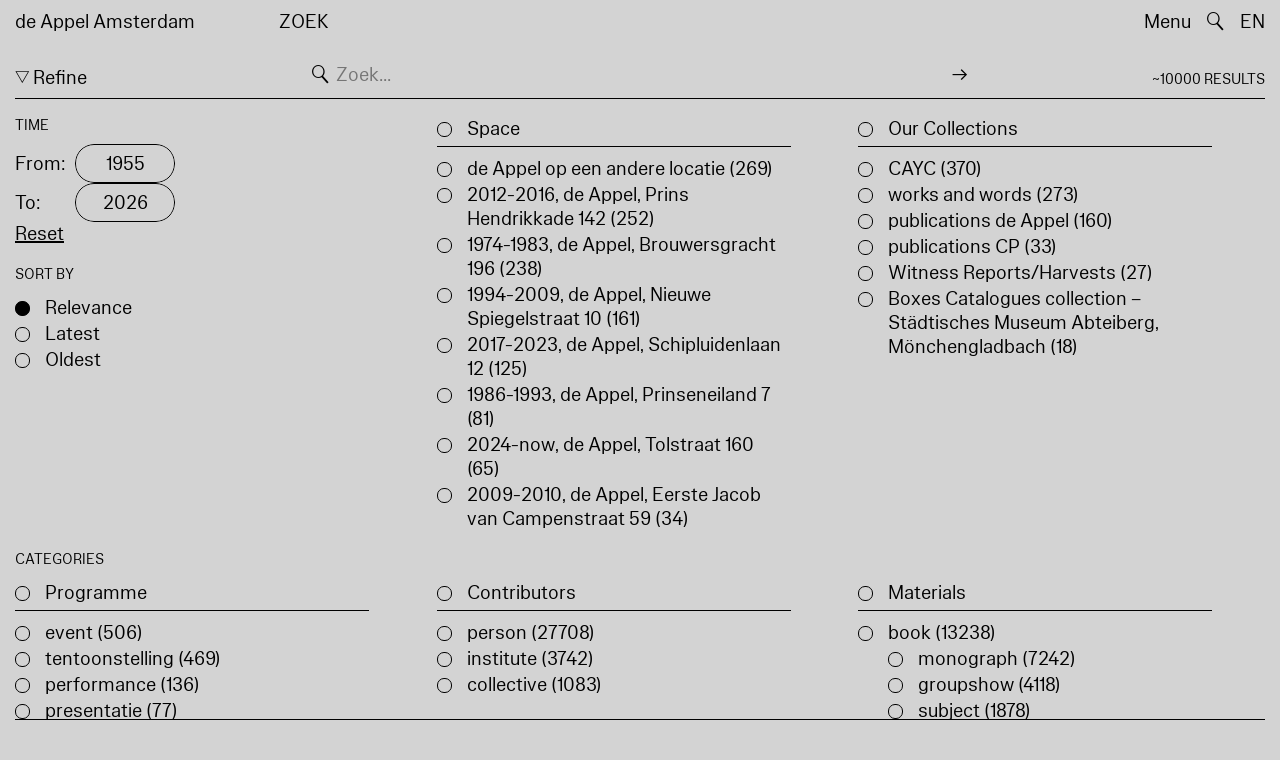

--- FILE ---
content_type: text/html; charset=utf-8
request_url: https://www.deappel.nl/nl/search
body_size: 11476
content:
<!DOCTYPE html>
<html xmlns="http://www.w3.org/1999/xhtml" xml:lang="nl" lang="nl" class="" style="--bgcolor: #D3D3D3">
<head>
	<meta http-equiv="Content-Type" content="text/html;charset=utf-8" />
	<meta http-equiv="X-UA-Compatible" content="IE=edge" />
	<meta name="viewport" content="width=device-width, initial-scale=1, maximum-scale=1, minimum-scale=1" />
	<title>Zoek - de Appel Amsterdam</title>
	<meta name="Description" content="..." />
	<meta name="DC.DESCRIPTION" content="..." />

	<link rel="stylesheet" type="text/css" media="all" href="/styles/datepicker.min.css"/>
	<link rel="stylesheet" type="text/css" media="all" href="/styles/cbplayer.css?v=20250528152000"/>
    <link rel="stylesheet" type="text/css" media="all" href="/styles/mapbox.css"/>
    <link rel="stylesheet" type="text/css" media="all" href="/styles/roundslider.min.css"/>
	<link rel="stylesheet" type="text/css" media="all" href="/styles/main.css?v=20251028104828" />
	<meta property="og:url" content="https://www.deappel.nl/nl/search" />
	<meta property="og:type" content="article" />
	<meta property="og:title" content="Zoek - de Appel Amsterdam" />
	<meta name="twitter:card" content="summary_large_image">
	<meta name="twitter:title" content="Zoek - de Appel Amsterdam" />
	<meta property="Description" content="..." />
	<meta property="og:description" content="..." />
	<meta name="twitter:description" content="..." />
	<link rel="apple-touch-icon" sizes="180x180" href="/apple-touch-icon.png">
	<link rel="icon" type="image/png" sizes="32x32" href="/favicon-32x32.png">
	<link rel="icon" type="image/png" sizes="16x16" href="/favicon-16x16.png">
	<link rel="manifest" href="/site.webmanifest">
	<meta name="msapplication-TileColor" content="#da532c">
	<meta name="theme-color" content="#ffffff">
	<script>document.cookie='resolution='+Math.max(screen.width,screen.height)+("devicePixelRatio" in window ? ","+devicePixelRatio : ",1")+'; path=/';</script>
	<script src="https://cdn.usefathom.com/script.js" data-site="KVXDXELP" defer></script>
	<!--
		Design by Bardhi Haliti (https://bardhihaliti.com/)
		Technical realization by Systemantics (https://www.systemantics.net/)
	-->
</head>
<body>


<div class="overlayer overlayer--menu">
    <div class="overlayer__inner">
        <a href="/en/" class="logo landing-header__logo">
            de<br>
            Appel<br>
            Amsterdam
        </a>

        <div class="overlayer__top-right">
            <ul class="overlayer__right">
                <li class="overlayer__right-item overlayer__right-item--lang">
                <a href="/en/search">EN</a>
                </li>

                <li class="overlayer__right-item">
                    <div class="icon icon--close overlayer__close"></div>
                </li>
            </ul>
        </div>

        <div class="overlayer__center-menu">

            <a href="/nl/menu/513/514-missie" class="overlayer__center-item">Over</a>
            <a href="/nl/events/" class="overlayer__center-item">Programma &amp; Bezoek</a>
            <a href="/nl/news/" class="overlayer__center-item">Nieuws</a>
            <a href="/nl/menu/1682/14076-de-appel-periodical-1-composting-winter-2025" class="overlayer__center-item">Harvests</a>
        </div>

        <div class="charslayer__item charslayer__item--top charslayer__item--menu">
            <a href="/nl/archive/">
                Archief
            </a>
        </div>

        <div class="charslayer__item charslayer__item--left charslayer__item--menu">
            <a href="/nl/curatorial-programme/">
                Curatorial Programme
            </a>
        </div>

        <div class="charslayer__item charslayer__item--right charslayer__item--menu">
            <a href="/nl/embedded-art/">
                Embedded Art
            </a>
        </div>

    </div>
</div>    <div class="pinheader pinheader--search" style="background-color: #D3D3D3;">
        <div class="pinheader__inner">
            <div class="pinheader__top">
                <a href="/nl/" class="logo pinheader__home">
                    de Appel Amsterdam
                </a>

                <div class="pinheader__menu">
                    <span class="pinheader__menu-serach">
                        Zoek
                    </span>
                </div>

                <ul class="header__right header__right--show">
                    <li class="header__right-item">
                        <span class="menu-button js-open-menu">
                            Menu
                        </span>
                    </li>

                    <li class="header__right-item">
                        <span class="search-button js-open-search">
                            🔍
                        </span>
                    </li>

                    <li class="header__right-item">
                                        <a href="/en/search">EN</a>
                    </li>
                </ul>
            </div>

            <div class="pinheader__bottom">
                <div class="pinheader__bottom-inner">
                    <div class="pinheader__bottom-filter">
                        <span
                            class="pinheader__bottom-filter-button js-filter-toggle pinheader__bottom-filter-button--active">
                            Refine
                        </span>
                    </div>

                    <form action="/nl/search" method="get" class="pinheader__form" autocomplete="off">
                        <div class="block-search__icon block-search__icon--form">🔍</div>
                        <input class="pinheader__form-input" type="text" name="q" placeholder="Zoek"
                            data-placeholders='["Zoek","Zoek.","Zoek..","Zoek..."]'
                            value="">

                        <button type="submit" class="pinheader__form-button">→</button>
                    </form>

                    <div class="pinheader__bottom-right">

                        <span class="pinheader__bottom-reset pinheader__bottom-reset--desktop">
                            <a href="/nl/search" class="pinheader__bottom-reset-button">
                                Clear Filters
                            </a>
                        </span>

                        <span class="pinheader__bottom-results js-filter-close">
                                                            ~10000 Results
                                                    </span>
                    </div>
                </div>
            </div>
        </div>
    </div>

    <div class="filterlayer"  style="display: block" >
        <form class="filterlayer__inner js-fiters-form" action="/nl/search" method="get">
            <input type="hidden" name="q" value="">
            <div class="filterlayer__content">
                <div class="filterlayer__column filterlayer__column--space">

                    <span class="pinheader__bottom-reset pinheader__bottom-reset--mobile">
                        <a href="/nl/search" class="pinheader__bottom-reset-button">
                            Clear Filters
                        </a>
                    </span>

                    <div class="filterlayer__column-top">
                        <div class="filterlayer__date-title">
                            Time
                        </div>

                        <div class="filterlayer-date">
                            <div class="filterlayer-date__wrap">
                                <span class="filterlayer-date__label">
                                    From:
                                </span>

                                <div class="filterlayer-date-wrap">
                                    <div class="filterlayer-date-wrap__button" data-default="1955">1955</div>
                                    <select name="y1" class="filterlayer-date-wrap__select js-filterlayer-date">
                                                                                <option value="1955">1955</option>
                                                                                <option value="1956">1956</option>
                                                                                <option value="1957">1957</option>
                                                                                <option value="1958">1958</option>
                                                                                <option value="1959">1959</option>
                                                                                <option value="1960">1960</option>
                                                                                <option value="1961">1961</option>
                                                                                <option value="1962">1962</option>
                                                                                <option value="1963">1963</option>
                                                                                <option value="1964">1964</option>
                                                                                <option value="1965">1965</option>
                                                                                <option value="1966">1966</option>
                                                                                <option value="1967">1967</option>
                                                                                <option value="1968">1968</option>
                                                                                <option value="1969">1969</option>
                                                                                <option value="1970">1970</option>
                                                                                <option value="1971">1971</option>
                                                                                <option value="1972">1972</option>
                                                                                <option value="1973">1973</option>
                                                                                <option value="1974">1974</option>
                                                                                <option value="1975">1975</option>
                                                                                <option value="1976">1976</option>
                                                                                <option value="1977">1977</option>
                                                                                <option value="1978">1978</option>
                                                                                <option value="1979">1979</option>
                                                                                <option value="1980">1980</option>
                                                                                <option value="1981">1981</option>
                                                                                <option value="1982">1982</option>
                                                                                <option value="1983">1983</option>
                                                                                <option value="1984">1984</option>
                                                                                <option value="1985">1985</option>
                                                                                <option value="1986">1986</option>
                                                                                <option value="1987">1987</option>
                                                                                <option value="1988">1988</option>
                                                                                <option value="1989">1989</option>
                                                                                <option value="1990">1990</option>
                                                                                <option value="1991">1991</option>
                                                                                <option value="1992">1992</option>
                                                                                <option value="1993">1993</option>
                                                                                <option value="1994">1994</option>
                                                                                <option value="1995">1995</option>
                                                                                <option value="1996">1996</option>
                                                                                <option value="1997">1997</option>
                                                                                <option value="1998">1998</option>
                                                                                <option value="1999">1999</option>
                                                                                <option value="2000">2000</option>
                                                                                <option value="2001">2001</option>
                                                                                <option value="2002">2002</option>
                                                                                <option value="2003">2003</option>
                                                                                <option value="2004">2004</option>
                                                                                <option value="2005">2005</option>
                                                                                <option value="2006">2006</option>
                                                                                <option value="2007">2007</option>
                                                                                <option value="2008">2008</option>
                                                                                <option value="2009">2009</option>
                                                                                <option value="2010">2010</option>
                                                                                <option value="2011">2011</option>
                                                                                <option value="2012">2012</option>
                                                                                <option value="2013">2013</option>
                                                                                <option value="2014">2014</option>
                                                                                <option value="2015">2015</option>
                                                                                <option value="2016">2016</option>
                                                                                <option value="2017">2017</option>
                                                                                <option value="2018">2018</option>
                                                                                <option value="2019">2019</option>
                                                                                <option value="2020">2020</option>
                                                                                <option value="2021">2021</option>
                                                                                <option value="2022">2022</option>
                                                                                <option value="2023">2023</option>
                                                                                <option value="2024">2024</option>
                                                                                <option value="2025">2025</option>
                                                                                <option value="2026">2026</option>
                                                                            </select>
                                </div>
                            </div>

                            <div class="filterlayer-date__wrap">
                                <span class="filterlayer-date__label">
                                    To:
                                </span>

                                <div class="filterlayer-date-wrap">
                                    <div class="filterlayer-date-wrap__button" data-default="2026">2026</div>
                                    <select name="y2" class="filterlayer-date-wrap__select js-filterlayer-date">
                                                                                    <option value="2026">2026</option>
                                                                                    <option value="2025">2025</option>
                                                                                    <option value="2024">2024</option>
                                                                                    <option value="2023">2023</option>
                                                                                    <option value="2022">2022</option>
                                                                                    <option value="2021">2021</option>
                                                                                    <option value="2020">2020</option>
                                                                                    <option value="2019">2019</option>
                                                                                    <option value="2018">2018</option>
                                                                                    <option value="2017">2017</option>
                                                                                    <option value="2016">2016</option>
                                                                                    <option value="2015">2015</option>
                                                                                    <option value="2014">2014</option>
                                                                                    <option value="2013">2013</option>
                                                                                    <option value="2012">2012</option>
                                                                                    <option value="2011">2011</option>
                                                                                    <option value="2010">2010</option>
                                                                                    <option value="2009">2009</option>
                                                                                    <option value="2008">2008</option>
                                                                                    <option value="2007">2007</option>
                                                                                    <option value="2006">2006</option>
                                                                                    <option value="2005">2005</option>
                                                                                    <option value="2004">2004</option>
                                                                                    <option value="2003">2003</option>
                                                                                    <option value="2002">2002</option>
                                                                                    <option value="2001">2001</option>
                                                                                    <option value="2000">2000</option>
                                                                                    <option value="1999">1999</option>
                                                                                    <option value="1998">1998</option>
                                                                                    <option value="1997">1997</option>
                                                                                    <option value="1996">1996</option>
                                                                                    <option value="1995">1995</option>
                                                                                    <option value="1994">1994</option>
                                                                                    <option value="1993">1993</option>
                                                                                    <option value="1992">1992</option>
                                                                                    <option value="1991">1991</option>
                                                                                    <option value="1990">1990</option>
                                                                                    <option value="1989">1989</option>
                                                                                    <option value="1988">1988</option>
                                                                                    <option value="1987">1987</option>
                                                                                    <option value="1986">1986</option>
                                                                                    <option value="1985">1985</option>
                                                                                    <option value="1984">1984</option>
                                                                                    <option value="1983">1983</option>
                                                                                    <option value="1982">1982</option>
                                                                                    <option value="1981">1981</option>
                                                                                    <option value="1980">1980</option>
                                                                                    <option value="1979">1979</option>
                                                                                    <option value="1978">1978</option>
                                                                                    <option value="1977">1977</option>
                                                                                    <option value="1976">1976</option>
                                                                                    <option value="1975">1975</option>
                                                                                    <option value="1974">1974</option>
                                                                                    <option value="1973">1973</option>
                                                                                    <option value="1972">1972</option>
                                                                                    <option value="1971">1971</option>
                                                                                    <option value="1970">1970</option>
                                                                                    <option value="1969">1969</option>
                                                                                    <option value="1968">1968</option>
                                                                                    <option value="1967">1967</option>
                                                                                    <option value="1966">1966</option>
                                                                                    <option value="1965">1965</option>
                                                                                    <option value="1964">1964</option>
                                                                                    <option value="1963">1963</option>
                                                                                    <option value="1962">1962</option>
                                                                                    <option value="1961">1961</option>
                                                                                    <option value="1960">1960</option>
                                                                                    <option value="1959">1959</option>
                                                                                    <option value="1958">1958</option>
                                                                                    <option value="1957">1957</option>
                                                                                    <option value="1956">1956</option>
                                                                                    <option value="1955">1955</option>
                                                                            </select>
                                </div>
                            </div>

                            <div class="filterlayer-date__wrap">
                                <span class="filterlayer__slider-reset js-slider-reset">
                                    Reset
                                </span>
                            </div>
                        </div>

                                            </div>

                    <div class="filterlayer__column-bottom">
                        <div class="pinheader__filter-content-title pinheader__filter-content-title--mobile-visible">
                            Sort by</div>
                        <div class="filterlayer__content filterlayer__content--flex-mobile">
                                                            <div class="filter-item filter-item--selected">
                                    <label class="filter-item__label">
                                        <input class="filter-item__checkbox js-filter-checkbox js-filter-checkbox--order"
                                            type="radio" name="order" value="relevance"                                             checked>
                                        Relevance
                                    </label>
                                </div>
                                                            <div class="filter-item">
                                    <label class="filter-item__label">
                                        <input class="filter-item__checkbox js-filter-checkbox js-filter-checkbox--order"
                                            type="radio" name="order" value="newest" >
                                        Latest
                                    </label>
                                </div>
                                                            <div class="filter-item">
                                    <label class="filter-item__label">
                                        <input class="filter-item__checkbox js-filter-checkbox js-filter-checkbox--order"
                                            type="radio" name="order" value="oldest" >
                                        Oldest
                                    </label>
                                </div>
                                                    </div>

                    </div>
                </div>

                <div class="filterlayer__column">
                    <div class="filter">
	<div class="filter-arrow js-filter-arrow"></div>
					<div class="filter-item filter-item--title"
			data-param="l[]">
			<label class="filter-item__label">
				<input class="filter-item__checkbox js-filter-checkbox js-filter-checkbox--single js-filters-uncheck-also"
					data-param-also="l[]" type="checkbox" name="lc"
					value="l" >
								Space
		</div>
		</label>
	
	<div class="filter-items-wrap">
		<ul class="filter-items js-filter-replace" data-id="space">
											<li>
					<div
						class="filter-item">
						<label class="filter-item__label">
															<input
									class="filter-item__checkbox js-filter-checkbox js-filters-uncheck-also"
									data-param-also="lc" type="checkbox" name="l[]"
									value="de Appel op een andere locatie" >
														de Appel op een andere locatie (269)
																				</label>
					</div>

									</li>
											<li>
					<div
						class="filter-item">
						<label class="filter-item__label">
															<input
									class="filter-item__checkbox js-filter-checkbox js-filters-uncheck-also"
									data-param-also="lc" type="checkbox" name="l[]"
									value="de Appel, Prins Hendrikkade 142, Amsterdam" >
														2012-2016, de Appel, Prins Hendrikkade 142 (252)
																				</label>
					</div>

									</li>
											<li>
					<div
						class="filter-item">
						<label class="filter-item__label">
															<input
									class="filter-item__checkbox js-filter-checkbox js-filters-uncheck-also"
									data-param-also="lc" type="checkbox" name="l[]"
									value="de Appel, Brouwersgracht 196, Amsterdam" >
														1974-1983, de Appel, Brouwersgracht 196 (238)
																				</label>
					</div>

									</li>
											<li>
					<div
						class="filter-item">
						<label class="filter-item__label">
															<input
									class="filter-item__checkbox js-filter-checkbox js-filters-uncheck-also"
									data-param-also="lc" type="checkbox" name="l[]"
									value="de Appel, Nieuwe Spiegelstraat 10, Amsterdam" >
														1994-2009, de Appel, Nieuwe Spiegelstraat 10 (161)
																				</label>
					</div>

									</li>
											<li>
					<div
						class="filter-item">
						<label class="filter-item__label">
															<input
									class="filter-item__checkbox js-filter-checkbox js-filters-uncheck-also"
									data-param-also="lc" type="checkbox" name="l[]"
									value="de Appel, Schipluidenlaan 12, Amsterdam" >
														2017-2023, de Appel, Schipluidenlaan 12 (125)
																				</label>
					</div>

									</li>
											<li>
					<div
						class="filter-item">
						<label class="filter-item__label">
															<input
									class="filter-item__checkbox js-filter-checkbox js-filters-uncheck-also"
									data-param-also="lc" type="checkbox" name="l[]"
									value="de Appel, Prinseneiland 7, Amsterdam" >
														1986-1993, de Appel, Prinseneiland 7 (81)
																				</label>
					</div>

									</li>
											<li>
					<div
						class="filter-item">
						<label class="filter-item__label">
															<input
									class="filter-item__checkbox js-filter-checkbox js-filters-uncheck-also"
									data-param-also="lc" type="checkbox" name="l[]"
									value="de Appel, Tolstraat 160, Amsterdam" >
														2024-now, de Appel, Tolstraat 160 (65)
																				</label>
					</div>

									</li>
											<li>
					<div
						class="filter-item">
						<label class="filter-item__label">
															<input
									class="filter-item__checkbox js-filter-checkbox js-filters-uncheck-also"
									data-param-also="lc" type="checkbox" name="l[]"
									value="de Appel, Jongensschool, Eerste Jacob van Campenstraat 59" >
														2009-2010, de Appel, Eerste Jacob van Campenstraat 59 (34)
																				</label>
					</div>

									</li>
					</ul>

		
		
	</div>
</div>                </div>

                <div class="filterlayer__column">
                    <div class="filter">
	<div class="filter-arrow js-filter-arrow"></div>
					<div class="filter-item filter-item--title"
			data-param="c[]">
			<label class="filter-item__label">
				<input class="filter-item__checkbox js-filter-checkbox js-filter-checkbox--single js-filters-uncheck-also"
					data-param-also="c[]" type="checkbox" name="lc"
					value="c" >
								Our Collections
		</div>
		</label>
	
	<div class="filter-items-wrap">
		<ul class="filter-items js-filter-replace" data-id="our-collections">
											<li>
					<div
						class="filter-item">
						<label class="filter-item__label">
															<input
									class="filter-item__checkbox js-filter-checkbox js-filters-uncheck-also"
									data-param-also="lc" type="checkbox" name="c[]"
									value="CAYC" >
														CAYC (370)
																				</label>
					</div>

									</li>
											<li>
					<div
						class="filter-item">
						<label class="filter-item__label">
															<input
									class="filter-item__checkbox js-filter-checkbox js-filters-uncheck-also"
									data-param-also="lc" type="checkbox" name="c[]"
									value="works and words" >
														works and words (273)
																				</label>
					</div>

									</li>
											<li>
					<div
						class="filter-item">
						<label class="filter-item__label">
															<input
									class="filter-item__checkbox js-filter-checkbox js-filters-uncheck-also"
									data-param-also="lc" type="checkbox" name="c[]"
									value="publications de Appel" >
														publications de Appel (160)
																				</label>
					</div>

									</li>
											<li>
					<div
						class="filter-item">
						<label class="filter-item__label">
															<input
									class="filter-item__checkbox js-filter-checkbox js-filters-uncheck-also"
									data-param-also="lc" type="checkbox" name="c[]"
									value="publications CP" >
														publications CP (33)
																				</label>
					</div>

									</li>
											<li>
					<div
						class="filter-item">
						<label class="filter-item__label">
															<input
									class="filter-item__checkbox js-filter-checkbox js-filters-uncheck-also"
									data-param-also="lc" type="checkbox" name="c[]"
									value="Witness Reports/Harvests" >
														Witness Reports/Harvests (27)
																				</label>
					</div>

									</li>
											<li>
					<div
						class="filter-item">
						<label class="filter-item__label">
															<input
									class="filter-item__checkbox js-filter-checkbox js-filters-uncheck-also"
									data-param-also="lc" type="checkbox" name="c[]"
									value="Boxes Catalogues collection – Städtisches Museum Abteiberg, Mönchengladbach" >
														Boxes Catalogues collection – Städtisches Museum Abteiberg, Mönchengladbach (18)
																				</label>
					</div>

									</li>
					</ul>

		
		
	</div>
</div>                </div>
            </div>

            <div class="pinheader__filter-content-title">
                Categories
            </div>

            <div class="filterlayer__content">
                <div class="filterlayer__column">
                    <div class="filter">
	<div class="filter-arrow js-filter-arrow"></div>
					<div class="filter-item filter-item--title"
			data-param="p[]">
			<label class="filter-item__label">
				<input class="filter-item__checkbox js-filter-checkbox js-filter-checkbox--single js-filters-uncheck-also"
					data-param-also="p[]" type="checkbox" name="cat"
					value="p" >
								Programme
		</div>
		</label>
	
	<div class="filter-items-wrap">
		<ul class="filter-items js-filter-replace" data-id="programme">
											<li>
					<div
						class="filter-item">
						<label class="filter-item__label">
															<input
									class="filter-item__checkbox js-filter-checkbox js-filters-uncheck-also"
									data-param-also="cat" type="checkbox" name="p[]"
									value="event" >
														event (506)
																				</label>
					</div>

									</li>
											<li>
					<div
						class="filter-item">
						<label class="filter-item__label">
															<input
									class="filter-item__checkbox js-filter-checkbox js-filters-uncheck-also"
									data-param-also="cat" type="checkbox" name="p[]"
									value="tentoonstelling" >
														tentoonstelling (469)
																				</label>
					</div>

									</li>
											<li>
					<div
						class="filter-item">
						<label class="filter-item__label">
															<input
									class="filter-item__checkbox js-filter-checkbox js-filters-uncheck-also"
									data-param-also="cat" type="checkbox" name="p[]"
									value="performance" >
														performance (136)
																				</label>
					</div>

									</li>
											<li>
					<div
						class="filter-item">
						<label class="filter-item__label">
															<input
									class="filter-item__checkbox js-filter-checkbox js-filters-uncheck-also"
									data-param-also="cat" type="checkbox" name="p[]"
									value="presentatie" >
														presentatie (77)
																				</label>
					</div>

									</li>
											<li>
					<div
						class="filter-item">
						<label class="filter-item__label">
															<input
									class="filter-item__checkbox js-filter-checkbox js-filters-uncheck-also"
									data-param-also="cat" type="checkbox" name="p[]"
									value="anders" >
														anders (49)
																				</label>
					</div>

									</li>
											<li>
					<div
						class="filter-item">
						<label class="filter-item__label">
															<input
									class="filter-item__checkbox js-filter-checkbox js-filters-uncheck-also"
									data-param-also="cat" type="checkbox" name="p[]"
									value="workshop" >
														workshop (26)
																				</label>
					</div>

									</li>
											<li>
					<div
						class="filter-item">
						<label class="filter-item__label">
															<input
									class="filter-item__checkbox js-filter-checkbox js-filters-uncheck-also"
									data-param-also="cat" type="checkbox" name="p[]"
									value="uitzending" >
														uitzending (14)
																				</label>
					</div>

									</li>
					</ul>

					<div class="pinheader__filter-content-title">Branches</div>
		
					<ul class="filter-items">
																		<li>
						<div class="filter-item">
							<label class="filter-item__label">
								<input class="filter-item__checkbox js-filter-checkbox" type="checkbox"
									name="b[]" value="Archive" >
								Archive
															</label>
						</div>
					</li>
														<li>
						<div class="filter-item">
							<label class="filter-item__label">
								<input class="filter-item__checkbox js-filter-checkbox" type="checkbox"
									name="b[]" value="Curatorial Programme" >
								Curatorial Programme
															</label>
						</div>
					</li>
														<li>
						<div class="filter-item">
							<label class="filter-item__label">
								<input class="filter-item__checkbox js-filter-checkbox" type="checkbox"
									name="b[]" value="Education" >
								Education
															</label>
						</div>
					</li>
							</ul>
		
	</div>
</div>                </div>

                <div class="filterlayer__column">
                    <div class="filter">
	<div class="filter-arrow js-filter-arrow"></div>
					<div class="filter-item filter-item--title"
			data-param="a[]">
			<label class="filter-item__label">
				<input class="filter-item__checkbox js-filter-checkbox js-filter-checkbox--single js-filters-uncheck-also"
					data-param-also="a[]" type="checkbox" name="cat"
					value="a" >
								Contributors
		</div>
		</label>
	
	<div class="filter-items-wrap">
		<ul class="filter-items js-filter-replace" data-id="contributors">
											<li>
					<div
						class="filter-item">
						<label class="filter-item__label">
															<input
									class="filter-item__checkbox js-filter-checkbox js-filters-uncheck-also"
									data-param-also="cat" type="checkbox" name="a[]"
									value="person" >
														person (27708)
																				</label>
					</div>

									</li>
											<li>
					<div
						class="filter-item">
						<label class="filter-item__label">
															<input
									class="filter-item__checkbox js-filter-checkbox js-filters-uncheck-also"
									data-param-also="cat" type="checkbox" name="a[]"
									value="institute" >
														institute (3742)
																				</label>
					</div>

									</li>
											<li>
					<div
						class="filter-item">
						<label class="filter-item__label">
															<input
									class="filter-item__checkbox js-filter-checkbox js-filters-uncheck-also"
									data-param-also="cat" type="checkbox" name="a[]"
									value="collective" >
														collective (1083)
																				</label>
					</div>

									</li>
					</ul>

		
		
	</div>
</div>                </div>

                <div class="filterlayer__column">
                    <div class="filter">
	<div class="filter-arrow js-filter-arrow"></div>
					<div class="filter-item filter-item--title"
			data-param="m[]">
			<label class="filter-item__label">
				<input class="filter-item__checkbox js-filter-checkbox js-filter-checkbox--single js-filters-uncheck-also"
					data-param-also="m[]" type="checkbox" name="cat"
					value="m" >
								Materials
		</div>
		</label>
	
	<div class="filter-items-wrap">
		<ul class="filter-items js-filter-replace" data-id="materials">
											<li>
					<div
						class="filter-item">
						<label class="filter-item__label">
															<input
									class="filter-item__checkbox js-filter-checkbox js-filters-uncheck-also"
									data-param-also="cat" type="checkbox" name="m[]"
									value="book" >
														book (13238)
																				</label>
					</div>

											<ul class="filter-subitems">
																							<li>
									<div
										class="filter-item filter-item--sub">
										<label class="filter-item__label">
																							<input class="filter-item__checkbox js-filter-checkbox" type="checkbox"
													name="m[]" value="monograph" >
											
											monograph (7242)

																																</label>
									</div>
								</li>
																							<li>
									<div
										class="filter-item filter-item--sub">
										<label class="filter-item__label">
																							<input class="filter-item__checkbox js-filter-checkbox" type="checkbox"
													name="m[]" value="groupshow" >
											
											groupshow (4118)

																																</label>
									</div>
								</li>
																							<li>
									<div
										class="filter-item filter-item--sub">
										<label class="filter-item__label">
																							<input class="filter-item__checkbox js-filter-checkbox" type="checkbox"
													name="m[]" value="subject" >
											
											subject (1878)

																																</label>
									</div>
								</li>
													</ul>
									</li>
											<li>
					<div
						class="filter-item">
						<label class="filter-item__label">
															<input
									class="filter-item__checkbox js-filter-checkbox js-filters-uncheck-also"
									data-param-also="cat" type="checkbox" name="m[]"
									value="magazine" >
														magazine (3826)
																				</label>
					</div>

									</li>
											<li>
					<div
						class="filter-item">
						<label class="filter-item__label">
															<input
									class="filter-item__checkbox js-filter-checkbox js-filters-uncheck-also"
									data-param-also="cat" type="checkbox" name="m[]"
									value="archive" >
														archive (393)
																				</label>
					</div>

											<ul class="filter-subitems">
																							<li>
									<div
										class="filter-item filter-item--sub">
										<label class="filter-item__label">
																							<input class="filter-item__checkbox js-filter-checkbox" type="checkbox"
													name="m[]" value="invitation" >
											
											invitation (345)

																																</label>
									</div>
								</li>
																							<li>
									<div
										class="filter-item filter-item--sub">
										<label class="filter-item__label">
																							<input class="filter-item__checkbox js-filter-checkbox" type="checkbox"
													name="m[]" value="press" >
											
											press (23)

																																</label>
									</div>
								</li>
																							<li>
									<div
										class="filter-item filter-item--sub">
										<label class="filter-item__label">
																							<input class="filter-item__checkbox js-filter-checkbox" type="checkbox"
													name="m[]" value="other" >
											
											other (10)

																																</label>
									</div>
								</li>
																							<li>
									<div
										class="filter-item filter-item--sub">
										<label class="filter-item__label">
																							<input class="filter-item__checkbox js-filter-checkbox" type="checkbox"
													name="m[]" value="correspondence" >
											
											correspondence (8)

																																</label>
									</div>
								</li>
																							<li>
									<div
										class="filter-item filter-item--sub">
										<label class="filter-item__label">
																							<input class="filter-item__checkbox js-filter-checkbox" type="checkbox"
													name="m[]" value="production" >
											
											production (7)

																																</label>
									</div>
								</li>
													</ul>
									</li>
											<li>
					<div
						class="filter-item">
						<label class="filter-item__label">
															<input
									class="filter-item__checkbox js-filter-checkbox js-filters-uncheck-also"
									data-param-also="cat" type="checkbox" name="m[]"
									value="audio" >
														audio (236)
																				</label>
					</div>

									</li>
											<li>
					<div
						class="filter-item">
						<label class="filter-item__label">
															<input
									class="filter-item__checkbox js-filter-checkbox js-filters-uncheck-also"
									data-param-also="cat" type="checkbox" name="m[]"
									value="collection (unintended)" >
														collection (unintended) (183)
																				</label>
					</div>

									</li>
											<li>
					<div
						class="filter-item">
						<label class="filter-item__label">
															<input
									class="filter-item__checkbox js-filter-checkbox js-filters-uncheck-also"
									data-param-also="cat" type="checkbox" name="m[]"
									value="affiche" >
														affiche (172)
																				</label>
					</div>

									</li>
											<li>
					<div
						class="filter-item">
						<label class="filter-item__label">
															<input
									class="filter-item__checkbox js-filter-checkbox js-filters-uncheck-also"
									data-param-also="cat" type="checkbox" name="m[]"
									value="article" >
														article (153)
																				</label>
					</div>

									</li>
											<li>
					<div
						class="filter-item">
						<label class="filter-item__label">
															<input
									class="filter-item__checkbox js-filter-checkbox js-filters-uncheck-also"
									data-param-also="cat" type="checkbox" name="m[]"
									value="video/film" >
														video/film (124)
																				</label>
					</div>

									</li>
											<li>
					<div
						class="filter-item">
						<label class="filter-item__label">
															<input
									class="filter-item__checkbox js-filter-checkbox js-filters-uncheck-also"
									data-param-also="cat" type="checkbox" name="m[]"
									value="photograph" >
														photograph (65)
																				</label>
					</div>

									</li>
					</ul>

		
		
	</div>
</div>                </div>

            </div>
        </form>
        <div class="filterlayer__submit js-filter-close">
                            ~Toon 10000 resultaten
                    </div>
    </div>


<div class="overlayer-menu">

    <div class="icon icon--close overlayer-menu__close js-overlayer-menu-close"></div>

    <div class="overlayer-menu__inner">
        <ul class="overlayer-menu__items">
            <li class="overlayer-menu__item">
                <span class="overlayer-menu__item-title">
                    Kunstenaars
                </span>

                <ul class="overlayer-submenu__item">
                                            <li class="overlayer-submenu__item overlayer-submenu__item--artist">
                            <a href="/nl/new-barbizon/artists/3-anna-lukashevsky" class="js-overlayer">Anna Lukashevsky</a>
                        </li>
                                            <li class="overlayer-submenu__item overlayer-submenu__item--artist">
                            <a href="/nl/new-barbizon/artists/4-anna-lukashevsky" class="js-overlayer">Anna Lukashevsky</a>
                        </li>
                                            <li class="overlayer-submenu__item overlayer-submenu__item--artist">
                            <a href="/nl/new-barbizon/artists/5-maria-pomiansky" class="js-overlayer">Maria Pomiansky</a>
                        </li>
                                            <li class="overlayer-submenu__item overlayer-submenu__item--artist">
                            <a href="/nl/new-barbizon/artists/8-zoya-cherkassky-nnadi" class="js-overlayer">Zoya Cherkassky-Nnadi</a>
                        </li>
                                            <li class="overlayer-submenu__item overlayer-submenu__item--artist">
                            <a href="/nl/new-barbizon/artists/6-natalia-zourabova" class="js-overlayer">Natalia Zourabova</a>
                        </li>
                                            <li class="overlayer-submenu__item overlayer-submenu__item--artist">
                            <a href="/nl/new-barbizon/artists/7-olga-kundina" class="js-overlayer">Olga Kundina</a>
                        </li>
                                    </ul>
            </li>

            <li class="overlayer-menu__item overlayer-menu__item--works">
                <a href="/nl/new-barbizon/#works">Kunstwerken</a>
            </li>

            <li class="overlayer-menu__item">
                <a href="/nl/new-barbizon/words">Tekst</a>
            </li>

        </ul>
    </div>
</div>


<div class="landing">
    <div class="landing__inner">

        <div class="landing-header">
            <a href="/nl/" class="logo landing-header__logo">
                de<br>
                Appel<br>
                Amsterdam
            </a>

            <div class="header-mobile-lang">
                                <a href="/en/search">EN</a>
            </div>

            <ul class="header__right">
                <li class="header__right-item">
                    <a href="#" class="js-overlayer-artists-open">Kunstenaars</a>
                </li>
                <li class="header__right-item">
                    <a href="/nl/new-barbizon/#works" class="js-scroll-to">Kunstwerken</a>
                </li>
                <li class="header__right-item">
                    <a href="/nl/new-barbizon/words">Tekst</a>
                </li>
                <li class="header__right-item">
                                    <a href="/en/search">EN</a>
                </li>

                <li class="header__right-item">
                    <a href="/nl/" class="icon icon--close header__right-item-close"></a>
                </li>
            </ul>
        </div>

        <div class="landing__names js-landing-names">
                            <div class="landing__name">
                    <span class="landing__name-item js-landing-name">Anna Lukashevsky</span>
                </div>
                            <div class="landing__name">
                    <span class="landing__name-item js-landing-name">Anna Lukashevsky</span>
                </div>
                            <div class="landing__name">
                    <span class="landing__name-item js-landing-name">Maria Pomiansky</span>
                </div>
                            <div class="landing__name">
                    <span class="landing__name-item js-landing-name">Zoya Cherkassky-Nnadi</span>
                </div>
                            <div class="landing__name">
                    <span class="landing__name-item js-landing-name">Natalia Zourabova</span>
                </div>
                            <div class="landing__name">
                    <span class="landing__name-item js-landing-name">Olga Kundina</span>
                </div>
                    </div>

        <div class="landing_barbizon">
            <div class="landing_barbizon__toptext">
                <div class="fit-barbizone js-fit-barbizone">
                    <span class="landing_barbizone__toptext-char">N</span>
                    <span class="landing_barbizone__toptext-char">e</span>
                    <span class="landing_barbizone__toptext-char">w</span>
                </div>
            </div>

            <div class="landing_barbizon__items">
                <div class="landing_barbizon__item">
                    <video autoplay loop muted playsinline class="landing_barbizon__item-video">
                        <source src="/videos/video-3.mp4" type="video/mp4">
                    </video>
                </div>

                <div class="landing_barbizon__item">
                    <video autoplay loop muted playsinline class="landing_barbizon__item-video">
                        <source src="/videos/video-1.mp4" type="video/mp4">
                    </video>
                </div>

                <div class="landing_barbizon__item">
                    <video autoplay loop muted playsinline class="landing_barbizon__item-video">
                        <source src="/videos/video-4.mp4" type="video/mp4">
                    </video>
                </div>

                <div class="landing_barbizon__item">
                    <video autoplay loop muted playsinline class="landing_barbizon__item-video">
                        <source src="/videos/video-2.mp4" type="video/mp4">
                    </video>
                </div>
            </div>

            <div class="landing_barbizon__bottomtext">
                <div class="fit-barbizone js-fit-barbizone">
                    <span class="landing_barbizon__bottomtext-char">B</span>
                    <span class="landing_barbizon__bottomtext-char">a</span>
                    <span class="landing_barbizon__bottomtext-char">r</span>
                    <span class="landing_barbizon__bottomtext-char">b</span>
                    <span class="landing_barbizon__bottomtext-char">i</span>
                    <span class="landing_barbizon__bottomtext-char">z</span>
                    <span class="landing_barbizon__bottomtext-char">o</span>
                    <span class="landing_barbizon__bottomtext-char">n</span>
                </div>

                <div class="fit-barbizone-placeholder js-fit-barbizone-placeholder">
                    <span>Barbizon</span>
                </div>
            </div>
        </div>
    </div>
</div>



<main class="main" style="min-height: 100vh">

    <div class="main__search">


        <div class="search-item search-item--audio search-item--audio--placeholder">
            <div class="search-item__inner">

                <div class="search-item__audio">

                <a href="/nl/archive/audios/19984-1-grazer-fcherfest" class="search-item__image search-item__image--portrait">
                    <div class="lazyimage-container" style="padding-bottom: 150%">
                        <img class="js-lazyload lazyimage" data-src="/fmpweb/images/67/57/6757__MG_5960e.jpg?w=1600" data-srcset="/fmpweb/images/67/57/6757__MG_5960e.jpg?w=100 100w,/fmpweb/images/67/57/6757__MG_5960e.jpg?w=200 200w,/fmpweb/images/67/57/6757__MG_5960e.jpg?w=300 300w,/fmpweb/images/67/57/6757__MG_5960e.jpg?w=400 400w,/fmpweb/images/67/57/6757__MG_5960e.jpg?w=500 500w,/fmpweb/images/67/57/6757__MG_5960e.jpg?w=640 640w,/fmpweb/images/67/57/6757__MG_5960e.jpg?w=750 750w,/fmpweb/images/67/57/6757__MG_5960e.jpg?w=828 828w,/fmpweb/images/67/57/6757__MG_5960e.jpg?w=1024 1024w,/fmpweb/images/67/57/6757__MG_5960e.jpg?w=1125 1125w,/fmpweb/images/67/57/6757__MG_5960e.jpg?w=1242 1242w,/fmpweb/images/67/57/6757__MG_5960e.jpg?w=1280 1280w,/fmpweb/images/67/57/6757__MG_5960e.jpg?w=1400 1400w,/fmpweb/images/67/57/6757__MG_5960e.jpg?w=1500 1500w,/fmpweb/images/67/57/6757__MG_5960e.jpg?w=1600 1600w,/fmpweb/images/67/57/6757__MG_5960e.jpg?w=1700 1700w,/fmpweb/images/67/57/6757__MG_5960e.jpg?w=1800 1800w,/fmpweb/images/67/57/6757__MG_5960e.jpg?w=1920 1920w" data-sizes="auto" alt="" src="">
                    </div>
                </a>

                </div>

                <div class="search-item__content">
                    <a href="/nl/archive/audios/19984-1-grazer-fcherfest"><br>1. Grazer Fächerfest</a>
                </div>
            </div>
        </div>
        <div class="search-item search-item--audio search-item--audio--placeholder">
            <div class="search-item__inner">

                <div class="search-item__audio">

                <a href="/nl/archive/audios/21519-a-janitors-manifesto" class="search-item__image search-item__image--landscape">
                    <div class="lazyimage-container" style="padding-bottom: 99.375%">
                        <img class="js-lazyload lazyimage" data-src="/fmpweb/images/_webp/00215/20241009123215-21519.webp?w=1600" data-srcset="/fmpweb/images/_webp/00215/20241009123215-21519.webp?w=100 100w,/fmpweb/images/_webp/00215/20241009123215-21519.webp?w=200 200w,/fmpweb/images/_webp/00215/20241009123215-21519.webp?w=300 300w,/fmpweb/images/_webp/00215/20241009123215-21519.webp?w=400 400w,/fmpweb/images/_webp/00215/20241009123215-21519.webp?w=500 500w,/fmpweb/images/_webp/00215/20241009123215-21519.webp?w=640 640w,/fmpweb/images/_webp/00215/20241009123215-21519.webp?w=750 750w,/fmpweb/images/_webp/00215/20241009123215-21519.webp?w=828 828w,/fmpweb/images/_webp/00215/20241009123215-21519.webp?w=1024 1024w,/fmpweb/images/_webp/00215/20241009123215-21519.webp?w=1125 1125w,/fmpweb/images/_webp/00215/20241009123215-21519.webp?w=1242 1242w,/fmpweb/images/_webp/00215/20241009123215-21519.webp?w=1280 1280w,/fmpweb/images/_webp/00215/20241009123215-21519.webp?w=1400 1400w,/fmpweb/images/_webp/00215/20241009123215-21519.webp?w=1500 1500w,/fmpweb/images/_webp/00215/20241009123215-21519.webp?w=1600 1600w,/fmpweb/images/_webp/00215/20241009123215-21519.webp?w=1700 1700w,/fmpweb/images/_webp/00215/20241009123215-21519.webp?w=1800 1800w,/fmpweb/images/_webp/00215/20241009123215-21519.webp?w=1920 1920w" data-sizes="auto" alt="" src="">
                    </div>
                </a>

                </div>

                <div class="search-item__content">
                    <a href="/nl/archive/audios/21519-a-janitors-manifesto"><br>A Janitors Manifesto</a>
                </div>
            </div>
        </div>
        <div class="search-item search-item--audio search-item--audio--placeholder">
            <div class="search-item__inner">

                <div class="search-item__audio">

                <a href="/nl/archive/audios/14171-abramovic-ulay-positive-zero" class="search-item__image search-item__image--portrait">
                    <div class="lazyimage-container" style="padding-bottom: 100%">
                        <img class="js-lazyload lazyimage" data-src="/elements/no-image-event-libary-material.png?w=1600" data-srcset="/elements/no-image-event-libary-material.png?w=100 100w,/elements/no-image-event-libary-material.png?w=200 200w,/elements/no-image-event-libary-material.png?w=300 300w,/elements/no-image-event-libary-material.png?w=400 400w,/elements/no-image-event-libary-material.png?w=500 500w,/elements/no-image-event-libary-material.png?w=640 640w,/elements/no-image-event-libary-material.png?w=750 750w,/elements/no-image-event-libary-material.png?w=828 828w,/elements/no-image-event-libary-material.png?w=1024 1024w,/elements/no-image-event-libary-material.png?w=1125 1125w,/elements/no-image-event-libary-material.png?w=1242 1242w,/elements/no-image-event-libary-material.png?w=1280 1280w,/elements/no-image-event-libary-material.png?w=1400 1400w,/elements/no-image-event-libary-material.png?w=1500 1500w,/elements/no-image-event-libary-material.png?w=1600 1600w,/elements/no-image-event-libary-material.png?w=1700 1700w,/elements/no-image-event-libary-material.png?w=1800 1800w,/elements/no-image-event-libary-material.png?w=1920 1920w" data-sizes="auto" alt="" src="">
                    </div>
                </a>

                </div>

                <div class="search-item__content">
                    <a href="/nl/archive/audios/14171-abramovic-ulay-positive-zero"><br>Abramovic/Ulay – Positive Zero</a>
                </div>
            </div>
        </div>
        <div class="search-item search-item--audio search-item--audio--placeholder">
            <div class="search-item__inner">

                <div class="search-item__audio">

                <a href="/nl/archive/audios/15981-adelina-furstenberg-kunsthallen-museums-without-ballast-lecture" class="search-item__image search-item__image--landscape">
                    <div class="lazyimage-container" style="padding-bottom: 75.15625%">
                        <img class="js-lazyload lazyimage" data-src="/fmpweb/images/54/43/5443__MG_5044e2.jpg?w=1600" data-srcset="/fmpweb/images/54/43/5443__MG_5044e2.jpg?w=100 100w,/fmpweb/images/54/43/5443__MG_5044e2.jpg?w=200 200w,/fmpweb/images/54/43/5443__MG_5044e2.jpg?w=300 300w,/fmpweb/images/54/43/5443__MG_5044e2.jpg?w=400 400w,/fmpweb/images/54/43/5443__MG_5044e2.jpg?w=500 500w,/fmpweb/images/54/43/5443__MG_5044e2.jpg?w=640 640w,/fmpweb/images/54/43/5443__MG_5044e2.jpg?w=750 750w,/fmpweb/images/54/43/5443__MG_5044e2.jpg?w=828 828w,/fmpweb/images/54/43/5443__MG_5044e2.jpg?w=1024 1024w,/fmpweb/images/54/43/5443__MG_5044e2.jpg?w=1125 1125w,/fmpweb/images/54/43/5443__MG_5044e2.jpg?w=1242 1242w,/fmpweb/images/54/43/5443__MG_5044e2.jpg?w=1280 1280w,/fmpweb/images/54/43/5443__MG_5044e2.jpg?w=1400 1400w,/fmpweb/images/54/43/5443__MG_5044e2.jpg?w=1500 1500w,/fmpweb/images/54/43/5443__MG_5044e2.jpg?w=1600 1600w,/fmpweb/images/54/43/5443__MG_5044e2.jpg?w=1700 1700w,/fmpweb/images/54/43/5443__MG_5044e2.jpg?w=1800 1800w,/fmpweb/images/54/43/5443__MG_5044e2.jpg?w=1920 1920w" data-sizes="auto" alt="" src="">
                    </div>
                </a>

                </div>

                <div class="search-item__content">
                    <a href="/nl/archive/audios/15981-adelina-furstenberg-kunsthallen-museums-without-ballast-lecture"><br>Adelina Furstenberg – KUNSTHALLEN: MUSEUMS WITHOUT BALLASTLecture</a>
                </div>
            </div>
        </div>
        <div class="search-item search-item--audio">
            <div class="search-item__inner">

                <div class="search-item__audio">

                    <div class="search-item__audio-previewimage">
                <a href="/nl/archive/audios/14114-aggy-smeets-marina-abramovic-frank-gribling-albert-vd-weide-work-group-works-and-words" class="search-item__image search-item__image--portrait">
                    <div class="lazyimage-container" style="padding-bottom: 100%">
                        <img class="js-lazyload lazyimage" data-src="/elements/no-image-event-libary-material.png?w=1600" data-srcset="/elements/no-image-event-libary-material.png?w=100 100w,/elements/no-image-event-libary-material.png?w=200 200w,/elements/no-image-event-libary-material.png?w=300 300w,/elements/no-image-event-libary-material.png?w=400 400w,/elements/no-image-event-libary-material.png?w=500 500w,/elements/no-image-event-libary-material.png?w=640 640w,/elements/no-image-event-libary-material.png?w=750 750w,/elements/no-image-event-libary-material.png?w=828 828w,/elements/no-image-event-libary-material.png?w=1024 1024w,/elements/no-image-event-libary-material.png?w=1125 1125w,/elements/no-image-event-libary-material.png?w=1242 1242w,/elements/no-image-event-libary-material.png?w=1280 1280w,/elements/no-image-event-libary-material.png?w=1400 1400w,/elements/no-image-event-libary-material.png?w=1500 1500w,/elements/no-image-event-libary-material.png?w=1600 1600w,/elements/no-image-event-libary-material.png?w=1700 1700w,/elements/no-image-event-libary-material.png?w=1800 1800w,/elements/no-image-event-libary-material.png?w=1920 1920w" data-sizes="auto" alt="" src="">
                    </div>
                </a>
                    </div>


                     <div class="block__audio-container">
    <div class="cb-player cb-player--audio js-player-audio" data-src="/fmpweb/images/98/87/9887_197934_Abramovic_Smeets_Gribling_vdWeide_Workgroup_64k.m4a">
    </div>
</div>                </div>

                <div class="search-item__content">
                    <a href="/nl/archive/audios/14114-aggy-smeets-marina-abramovic-frank-gribling-albert-vd-weide-work-group-works-and-words"><br>Aggy Smeets, Marina Abramovic, Frank Gribling, Albert vd Weide – Work group – Works and words</a>
                </div>
            </div>
        </div>
        <div class="search-item search-item--audio search-item--audio--placeholder">
            <div class="search-item__inner">

                <div class="search-item__audio">

                <a href="/nl/archive/audios/19954-aki-onda-lost-city" class="search-item__image search-item__image--portrait">
                    <div class="lazyimage-container" style="padding-bottom: 100%">
                        <img class="js-lazyload lazyimage" data-src="/fmpweb/images/43/62/4362_Unknown_7.jpg?w=1600" data-srcset="/fmpweb/images/43/62/4362_Unknown_7.jpg?w=100 100w,/fmpweb/images/43/62/4362_Unknown_7.jpg?w=200 200w,/fmpweb/images/43/62/4362_Unknown_7.jpg?w=300 300w,/fmpweb/images/43/62/4362_Unknown_7.jpg?w=400 400w,/fmpweb/images/43/62/4362_Unknown_7.jpg?w=500 500w,/fmpweb/images/43/62/4362_Unknown_7.jpg?w=640 640w,/fmpweb/images/43/62/4362_Unknown_7.jpg?w=750 750w,/fmpweb/images/43/62/4362_Unknown_7.jpg?w=828 828w,/fmpweb/images/43/62/4362_Unknown_7.jpg?w=1024 1024w,/fmpweb/images/43/62/4362_Unknown_7.jpg?w=1125 1125w,/fmpweb/images/43/62/4362_Unknown_7.jpg?w=1242 1242w,/fmpweb/images/43/62/4362_Unknown_7.jpg?w=1280 1280w,/fmpweb/images/43/62/4362_Unknown_7.jpg?w=1400 1400w,/fmpweb/images/43/62/4362_Unknown_7.jpg?w=1500 1500w,/fmpweb/images/43/62/4362_Unknown_7.jpg?w=1600 1600w,/fmpweb/images/43/62/4362_Unknown_7.jpg?w=1700 1700w,/fmpweb/images/43/62/4362_Unknown_7.jpg?w=1800 1800w,/fmpweb/images/43/62/4362_Unknown_7.jpg?w=1920 1920w" data-sizes="auto" alt="" src="">
                    </div>
                </a>

                </div>

                <div class="search-item__content">
                    <a href="/nl/archive/audios/19954-aki-onda-lost-city"><br>Aki Onda – Lost City</a>
                </div>
            </div>
        </div>
        <div class="search-item search-item--audio search-item--audio--placeholder">
            <div class="search-item__inner">

                <div class="search-item__audio">

                <a href="/nl/archive/audios/15960-albert-van-der-weide-opening-prinseneiland-world-wide-sound-sculpture" class="search-item__image search-item__image--landscape">
                    <div class="lazyimage-container" style="padding-bottom: 75%">
                        <img class="js-lazyload lazyimage" data-src="/fmpweb/images/67/33/6733__MG_5008e.jpg?w=1600" data-srcset="/fmpweb/images/67/33/6733__MG_5008e.jpg?w=100 100w,/fmpweb/images/67/33/6733__MG_5008e.jpg?w=200 200w,/fmpweb/images/67/33/6733__MG_5008e.jpg?w=300 300w,/fmpweb/images/67/33/6733__MG_5008e.jpg?w=400 400w,/fmpweb/images/67/33/6733__MG_5008e.jpg?w=500 500w,/fmpweb/images/67/33/6733__MG_5008e.jpg?w=640 640w,/fmpweb/images/67/33/6733__MG_5008e.jpg?w=750 750w,/fmpweb/images/67/33/6733__MG_5008e.jpg?w=828 828w,/fmpweb/images/67/33/6733__MG_5008e.jpg?w=1024 1024w,/fmpweb/images/67/33/6733__MG_5008e.jpg?w=1125 1125w,/fmpweb/images/67/33/6733__MG_5008e.jpg?w=1242 1242w,/fmpweb/images/67/33/6733__MG_5008e.jpg?w=1280 1280w,/fmpweb/images/67/33/6733__MG_5008e.jpg?w=1400 1400w,/fmpweb/images/67/33/6733__MG_5008e.jpg?w=1500 1500w,/fmpweb/images/67/33/6733__MG_5008e.jpg?w=1600 1600w,/fmpweb/images/67/33/6733__MG_5008e.jpg?w=1700 1700w,/fmpweb/images/67/33/6733__MG_5008e.jpg?w=1800 1800w,/fmpweb/images/67/33/6733__MG_5008e.jpg?w=1920 1920w" data-sizes="auto" alt="" src="">
                    </div>
                </a>

                </div>

                <div class="search-item__content">
                    <a href="/nl/archive/audios/15960-albert-van-der-weide-opening-prinseneiland-world-wide-sound-sculpture"><br>Albert van der WeideOpening Prinseneiland – World Wide Sound Sculpture</a>
                </div>
            </div>
        </div>
        <div class="search-item search-item--audio search-item--audio--placeholder">
            <div class="search-item__inner">

                <div class="search-item__audio">

                <a href="/nl/archive/audios/16078-alexis-smith-the-other-side-of-the-mirror" class="search-item__image search-item__image--portrait">
                    <div class="lazyimage-container" style="padding-bottom: 125%">
                        <img class="js-lazyload lazyimage" data-src="/fmpweb/images/97/01/9701__MG_4965edited.jpg?w=1600" data-srcset="/fmpweb/images/97/01/9701__MG_4965edited.jpg?w=100 100w,/fmpweb/images/97/01/9701__MG_4965edited.jpg?w=200 200w,/fmpweb/images/97/01/9701__MG_4965edited.jpg?w=300 300w,/fmpweb/images/97/01/9701__MG_4965edited.jpg?w=400 400w,/fmpweb/images/97/01/9701__MG_4965edited.jpg?w=500 500w,/fmpweb/images/97/01/9701__MG_4965edited.jpg?w=640 640w,/fmpweb/images/97/01/9701__MG_4965edited.jpg?w=750 750w,/fmpweb/images/97/01/9701__MG_4965edited.jpg?w=828 828w,/fmpweb/images/97/01/9701__MG_4965edited.jpg?w=1024 1024w,/fmpweb/images/97/01/9701__MG_4965edited.jpg?w=1125 1125w,/fmpweb/images/97/01/9701__MG_4965edited.jpg?w=1242 1242w,/fmpweb/images/97/01/9701__MG_4965edited.jpg?w=1280 1280w,/fmpweb/images/97/01/9701__MG_4965edited.jpg?w=1400 1400w,/fmpweb/images/97/01/9701__MG_4965edited.jpg?w=1500 1500w,/fmpweb/images/97/01/9701__MG_4965edited.jpg?w=1600 1600w,/fmpweb/images/97/01/9701__MG_4965edited.jpg?w=1700 1700w,/fmpweb/images/97/01/9701__MG_4965edited.jpg?w=1800 1800w,/fmpweb/images/97/01/9701__MG_4965edited.jpg?w=1920 1920w" data-sizes="auto" alt="" src="">
                    </div>
                </a>

                </div>

                <div class="search-item__content">
                    <a href="/nl/archive/audios/16078-alexis-smith-the-other-side-of-the-mirror"><br>Alexis Smith The other side of the mirror</a>
                </div>
            </div>
        </div>
        <div class="search-item search-item--audio">
            <div class="search-item__inner">

                <div class="search-item__audio">

                    <div class="search-item__audio-previewimage">
                <a href="/nl/archive/audios/14086-antje-von-graevenitz-rites-de-passages" class="search-item__image search-item__image--landscape">
                    <div class="lazyimage-container" style="padding-bottom: 66.71875%">
                        <img class="js-lazyload lazyimage" data-src="/fmpweb/images/74/26/7426_audiocover_graevenitz_B.jpg?w=1600" data-srcset="/fmpweb/images/74/26/7426_audiocover_graevenitz_B.jpg?w=100 100w,/fmpweb/images/74/26/7426_audiocover_graevenitz_B.jpg?w=200 200w,/fmpweb/images/74/26/7426_audiocover_graevenitz_B.jpg?w=300 300w,/fmpweb/images/74/26/7426_audiocover_graevenitz_B.jpg?w=400 400w,/fmpweb/images/74/26/7426_audiocover_graevenitz_B.jpg?w=500 500w,/fmpweb/images/74/26/7426_audiocover_graevenitz_B.jpg?w=640 640w,/fmpweb/images/74/26/7426_audiocover_graevenitz_B.jpg?w=750 750w,/fmpweb/images/74/26/7426_audiocover_graevenitz_B.jpg?w=828 828w,/fmpweb/images/74/26/7426_audiocover_graevenitz_B.jpg?w=1024 1024w,/fmpweb/images/74/26/7426_audiocover_graevenitz_B.jpg?w=1125 1125w,/fmpweb/images/74/26/7426_audiocover_graevenitz_B.jpg?w=1242 1242w,/fmpweb/images/74/26/7426_audiocover_graevenitz_B.jpg?w=1280 1280w,/fmpweb/images/74/26/7426_audiocover_graevenitz_B.jpg?w=1400 1400w,/fmpweb/images/74/26/7426_audiocover_graevenitz_B.jpg?w=1500 1500w,/fmpweb/images/74/26/7426_audiocover_graevenitz_B.jpg?w=1600 1600w,/fmpweb/images/74/26/7426_audiocover_graevenitz_B.jpg?w=1700 1700w,/fmpweb/images/74/26/7426_audiocover_graevenitz_B.jpg?w=1800 1800w,/fmpweb/images/74/26/7426_audiocover_graevenitz_B.jpg?w=1920 1920w" data-sizes="auto" alt="" src="">
                    </div>
                </a>
                    </div>


                     <div class="block__audio-container">
    <div class="cb-player cb-player--audio js-player-audio" data-src="/fmpweb/images/03/67/0367_197912_Graevenitz_Rites_Passage_sideA_B_compressed.mp3">
    </div>
</div>                </div>

                <div class="search-item__content">
                    <a href="/nl/archive/audios/14086-antje-von-graevenitz-rites-de-passages"><br>Antje von Graevenitz – Rites de Passages</a>
                </div>
            </div>
        </div>
        <div class="search-item search-item--audio search-item--audio--placeholder">
            <div class="search-item__inner">

                <div class="search-item__audio">

                <a href="/nl/archive/audios/14116-aquilo-mertens-expedities" class="search-item__image search-item__image--portrait">
                    <div class="lazyimage-container" style="padding-bottom: 100%">
                        <img class="js-lazyload lazyimage" data-src="/elements/no-image-event-libary-material.png?w=1600" data-srcset="/elements/no-image-event-libary-material.png?w=100 100w,/elements/no-image-event-libary-material.png?w=200 200w,/elements/no-image-event-libary-material.png?w=300 300w,/elements/no-image-event-libary-material.png?w=400 400w,/elements/no-image-event-libary-material.png?w=500 500w,/elements/no-image-event-libary-material.png?w=640 640w,/elements/no-image-event-libary-material.png?w=750 750w,/elements/no-image-event-libary-material.png?w=828 828w,/elements/no-image-event-libary-material.png?w=1024 1024w,/elements/no-image-event-libary-material.png?w=1125 1125w,/elements/no-image-event-libary-material.png?w=1242 1242w,/elements/no-image-event-libary-material.png?w=1280 1280w,/elements/no-image-event-libary-material.png?w=1400 1400w,/elements/no-image-event-libary-material.png?w=1500 1500w,/elements/no-image-event-libary-material.png?w=1600 1600w,/elements/no-image-event-libary-material.png?w=1700 1700w,/elements/no-image-event-libary-material.png?w=1800 1800w,/elements/no-image-event-libary-material.png?w=1920 1920w" data-sizes="auto" alt="" src="">
                    </div>
                </a>

                </div>

                <div class="search-item__content">
                    <a href="/nl/archive/audios/14116-aquilo-mertens-expedities"><br>Aquilo Mertens – Expedities</a>
                </div>
            </div>
        </div>
        <div class="search-item search-item--audio search-item--audio--placeholder">
            <div class="search-item__inner">

                <div class="search-item__audio">

                <a href="/nl/archive/audios/19998-audio-arts-magazine-orchard-gallery" class="search-item__image search-item__image--portrait">
                    <div class="lazyimage-container" style="padding-bottom: 100%">
                        <img class="js-lazyload lazyimage" data-src="/fmpweb/images/50/95/5095__MG_5962e.jpg?w=1600" data-srcset="/fmpweb/images/50/95/5095__MG_5962e.jpg?w=100 100w,/fmpweb/images/50/95/5095__MG_5962e.jpg?w=200 200w,/fmpweb/images/50/95/5095__MG_5962e.jpg?w=300 300w,/fmpweb/images/50/95/5095__MG_5962e.jpg?w=400 400w,/fmpweb/images/50/95/5095__MG_5962e.jpg?w=500 500w,/fmpweb/images/50/95/5095__MG_5962e.jpg?w=640 640w,/fmpweb/images/50/95/5095__MG_5962e.jpg?w=750 750w,/fmpweb/images/50/95/5095__MG_5962e.jpg?w=828 828w,/fmpweb/images/50/95/5095__MG_5962e.jpg?w=1024 1024w,/fmpweb/images/50/95/5095__MG_5962e.jpg?w=1125 1125w,/fmpweb/images/50/95/5095__MG_5962e.jpg?w=1242 1242w,/fmpweb/images/50/95/5095__MG_5962e.jpg?w=1280 1280w,/fmpweb/images/50/95/5095__MG_5962e.jpg?w=1400 1400w,/fmpweb/images/50/95/5095__MG_5962e.jpg?w=1500 1500w,/fmpweb/images/50/95/5095__MG_5962e.jpg?w=1600 1600w,/fmpweb/images/50/95/5095__MG_5962e.jpg?w=1700 1700w,/fmpweb/images/50/95/5095__MG_5962e.jpg?w=1800 1800w,/fmpweb/images/50/95/5095__MG_5962e.jpg?w=1920 1920w" data-sizes="auto" alt="" src="">
                    </div>
                </a>

                </div>

                <div class="search-item__content">
                    <a href="/nl/archive/audios/19998-audio-arts-magazine-orchard-gallery"><br>Audio Arts Magazine – Orchard Gallery</a>
                </div>
            </div>
        </div>
        <div class="search-item search-item--audio search-item--audio--placeholder">
            <div class="search-item__inner">

                <div class="search-item__audio">

                <a href="/nl/archive/audios/19986-audio-arts-orchard-gallery" class="search-item__image search-item__image--portrait">
                    <div class="lazyimage-container" style="padding-bottom: 100%">
                        <img class="js-lazyload lazyimage" data-src="/fmpweb/images/04/42/0442__MG_5962e.jpg?w=1600" data-srcset="/fmpweb/images/04/42/0442__MG_5962e.jpg?w=100 100w,/fmpweb/images/04/42/0442__MG_5962e.jpg?w=200 200w,/fmpweb/images/04/42/0442__MG_5962e.jpg?w=300 300w,/fmpweb/images/04/42/0442__MG_5962e.jpg?w=400 400w,/fmpweb/images/04/42/0442__MG_5962e.jpg?w=500 500w,/fmpweb/images/04/42/0442__MG_5962e.jpg?w=640 640w,/fmpweb/images/04/42/0442__MG_5962e.jpg?w=750 750w,/fmpweb/images/04/42/0442__MG_5962e.jpg?w=828 828w,/fmpweb/images/04/42/0442__MG_5962e.jpg?w=1024 1024w,/fmpweb/images/04/42/0442__MG_5962e.jpg?w=1125 1125w,/fmpweb/images/04/42/0442__MG_5962e.jpg?w=1242 1242w,/fmpweb/images/04/42/0442__MG_5962e.jpg?w=1280 1280w,/fmpweb/images/04/42/0442__MG_5962e.jpg?w=1400 1400w,/fmpweb/images/04/42/0442__MG_5962e.jpg?w=1500 1500w,/fmpweb/images/04/42/0442__MG_5962e.jpg?w=1600 1600w,/fmpweb/images/04/42/0442__MG_5962e.jpg?w=1700 1700w,/fmpweb/images/04/42/0442__MG_5962e.jpg?w=1800 1800w,/fmpweb/images/04/42/0442__MG_5962e.jpg?w=1920 1920w" data-sizes="auto" alt="" src="">
                    </div>
                </a>

                </div>

                <div class="search-item__content">
                    <a href="/nl/archive/audios/19986-audio-arts-orchard-gallery"><br>Audio Arts – Orchard Gallery</a>
                </div>
            </div>
        </div>
        <div class="search-item search-item--audio">
            <div class="search-item__inner">

                <div class="search-item__audio">

                    <div class="search-item__audio-previewimage">
                <a href="/nl/archive/audios/13713-barbara-kruger-interview-door-martha-hawley" class="search-item__image search-item__image--landscape">
                    <div class="lazyimage-container" style="padding-bottom: 64.84375%">
                        <img class="js-lazyload lazyimage" data-src="/fmpweb/images/83/61/8361_198212_Kruger_Interview_Hawley_cassette_cover.jpg?w=1600" data-srcset="/fmpweb/images/83/61/8361_198212_Kruger_Interview_Hawley_cassette_cover.jpg?w=100 100w,/fmpweb/images/83/61/8361_198212_Kruger_Interview_Hawley_cassette_cover.jpg?w=200 200w,/fmpweb/images/83/61/8361_198212_Kruger_Interview_Hawley_cassette_cover.jpg?w=300 300w,/fmpweb/images/83/61/8361_198212_Kruger_Interview_Hawley_cassette_cover.jpg?w=400 400w,/fmpweb/images/83/61/8361_198212_Kruger_Interview_Hawley_cassette_cover.jpg?w=500 500w,/fmpweb/images/83/61/8361_198212_Kruger_Interview_Hawley_cassette_cover.jpg?w=640 640w,/fmpweb/images/83/61/8361_198212_Kruger_Interview_Hawley_cassette_cover.jpg?w=750 750w,/fmpweb/images/83/61/8361_198212_Kruger_Interview_Hawley_cassette_cover.jpg?w=828 828w,/fmpweb/images/83/61/8361_198212_Kruger_Interview_Hawley_cassette_cover.jpg?w=1024 1024w,/fmpweb/images/83/61/8361_198212_Kruger_Interview_Hawley_cassette_cover.jpg?w=1125 1125w,/fmpweb/images/83/61/8361_198212_Kruger_Interview_Hawley_cassette_cover.jpg?w=1242 1242w,/fmpweb/images/83/61/8361_198212_Kruger_Interview_Hawley_cassette_cover.jpg?w=1280 1280w,/fmpweb/images/83/61/8361_198212_Kruger_Interview_Hawley_cassette_cover.jpg?w=1400 1400w,/fmpweb/images/83/61/8361_198212_Kruger_Interview_Hawley_cassette_cover.jpg?w=1500 1500w,/fmpweb/images/83/61/8361_198212_Kruger_Interview_Hawley_cassette_cover.jpg?w=1600 1600w,/fmpweb/images/83/61/8361_198212_Kruger_Interview_Hawley_cassette_cover.jpg?w=1700 1700w,/fmpweb/images/83/61/8361_198212_Kruger_Interview_Hawley_cassette_cover.jpg?w=1800 1800w,/fmpweb/images/83/61/8361_198212_Kruger_Interview_Hawley_cassette_cover.jpg?w=1920 1920w" data-sizes="auto" alt="" src="">
                    </div>
                </a>
                    </div>


                     <div class="block__audio-container">
    <div class="cb-player cb-player--audio js-player-audio" data-src="/fmpweb/images/03/97/0397_198212_Barbara_Kruger_Lezing.mp3">
    </div>
</div>                </div>

                <div class="search-item__content">
                    <a href="/nl/archive/audios/13713-barbara-kruger-interview-door-martha-hawley"><br>Barbara Kruger – Interview door Martha Hawley</a>
                </div>
            </div>
        </div>
        <div class="search-item search-item--audio">
            <div class="search-item__inner">

                <div class="search-item__audio">

                    <div class="search-item__audio-previewimage">
                <a href="/nl/archive/audios/14168-barbara-kruger-lecture" class="search-item__image search-item__image--portrait">
                    <div class="lazyimage-container" style="padding-bottom: 100%">
                        <img class="js-lazyload lazyimage" data-src="/elements/no-image-event-libary-material.png?w=1600" data-srcset="/elements/no-image-event-libary-material.png?w=100 100w,/elements/no-image-event-libary-material.png?w=200 200w,/elements/no-image-event-libary-material.png?w=300 300w,/elements/no-image-event-libary-material.png?w=400 400w,/elements/no-image-event-libary-material.png?w=500 500w,/elements/no-image-event-libary-material.png?w=640 640w,/elements/no-image-event-libary-material.png?w=750 750w,/elements/no-image-event-libary-material.png?w=828 828w,/elements/no-image-event-libary-material.png?w=1024 1024w,/elements/no-image-event-libary-material.png?w=1125 1125w,/elements/no-image-event-libary-material.png?w=1242 1242w,/elements/no-image-event-libary-material.png?w=1280 1280w,/elements/no-image-event-libary-material.png?w=1400 1400w,/elements/no-image-event-libary-material.png?w=1500 1500w,/elements/no-image-event-libary-material.png?w=1600 1600w,/elements/no-image-event-libary-material.png?w=1700 1700w,/elements/no-image-event-libary-material.png?w=1800 1800w,/elements/no-image-event-libary-material.png?w=1920 1920w" data-sizes="auto" alt="" src="">
                    </div>
                </a>
                    </div>


                     <div class="block__audio-container">
    <div class="cb-player cb-player--audio js-player-audio" data-src="/fmpweb/images/58/88/5888_198212_Barbara_Kruger_Lezing_64k.m4a">
    </div>
</div>                </div>

                <div class="search-item__content">
                    <a href="/nl/archive/audios/14168-barbara-kruger-lecture"><br>Barbara Kruger – Lecture</a>
                </div>
            </div>
        </div>
        <div class="search-item search-item--audio search-item--audio--placeholder">
            <div class="search-item__inner">

                <div class="search-item__audio">

                <a href="/nl/archive/audios/14196-barbara-kruger-talking-back-to-the-media-lecture" class="search-item__image search-item__image--landscape">
                    <div class="lazyimage-container" style="padding-bottom: 62.96875%">
                        <img class="js-lazyload lazyimage" data-src="/fmpweb/images/15/46/1546_198509_Kruger_Lezing_cassette_cover.jpg?w=1600" data-srcset="/fmpweb/images/15/46/1546_198509_Kruger_Lezing_cassette_cover.jpg?w=100 100w,/fmpweb/images/15/46/1546_198509_Kruger_Lezing_cassette_cover.jpg?w=200 200w,/fmpweb/images/15/46/1546_198509_Kruger_Lezing_cassette_cover.jpg?w=300 300w,/fmpweb/images/15/46/1546_198509_Kruger_Lezing_cassette_cover.jpg?w=400 400w,/fmpweb/images/15/46/1546_198509_Kruger_Lezing_cassette_cover.jpg?w=500 500w,/fmpweb/images/15/46/1546_198509_Kruger_Lezing_cassette_cover.jpg?w=640 640w,/fmpweb/images/15/46/1546_198509_Kruger_Lezing_cassette_cover.jpg?w=750 750w,/fmpweb/images/15/46/1546_198509_Kruger_Lezing_cassette_cover.jpg?w=828 828w,/fmpweb/images/15/46/1546_198509_Kruger_Lezing_cassette_cover.jpg?w=1024 1024w,/fmpweb/images/15/46/1546_198509_Kruger_Lezing_cassette_cover.jpg?w=1125 1125w,/fmpweb/images/15/46/1546_198509_Kruger_Lezing_cassette_cover.jpg?w=1242 1242w,/fmpweb/images/15/46/1546_198509_Kruger_Lezing_cassette_cover.jpg?w=1280 1280w,/fmpweb/images/15/46/1546_198509_Kruger_Lezing_cassette_cover.jpg?w=1400 1400w,/fmpweb/images/15/46/1546_198509_Kruger_Lezing_cassette_cover.jpg?w=1500 1500w,/fmpweb/images/15/46/1546_198509_Kruger_Lezing_cassette_cover.jpg?w=1600 1600w,/fmpweb/images/15/46/1546_198509_Kruger_Lezing_cassette_cover.jpg?w=1700 1700w,/fmpweb/images/15/46/1546_198509_Kruger_Lezing_cassette_cover.jpg?w=1800 1800w,/fmpweb/images/15/46/1546_198509_Kruger_Lezing_cassette_cover.jpg?w=1920 1920w" data-sizes="auto" alt="" src="">
                    </div>
                </a>

                </div>

                <div class="search-item__content">
                    <a href="/nl/archive/audios/14196-barbara-kruger-talking-back-to-the-media-lecture"><br>Barbara Kruger – Talking Back to the Media – lecture</a>
                </div>
            </div>
        </div>
        <div class="search-item search-item--audio search-item--audio--placeholder">
            <div class="search-item__inner">

                <div class="search-item__audio">

                <a href="/nl/archive/audios/15980-barry-barker-kunsthallen-museums-without-ballast-lecture" class="search-item__image search-item__image--portrait">
                    <div class="lazyimage-container" style="padding-bottom: 100%">
                        <img class="js-lazyload lazyimage" data-src="/fmpweb/images/55/40/5540__MG_4761e.jpg?w=1600" data-srcset="/fmpweb/images/55/40/5540__MG_4761e.jpg?w=100 100w,/fmpweb/images/55/40/5540__MG_4761e.jpg?w=200 200w,/fmpweb/images/55/40/5540__MG_4761e.jpg?w=300 300w,/fmpweb/images/55/40/5540__MG_4761e.jpg?w=400 400w,/fmpweb/images/55/40/5540__MG_4761e.jpg?w=500 500w,/fmpweb/images/55/40/5540__MG_4761e.jpg?w=640 640w,/fmpweb/images/55/40/5540__MG_4761e.jpg?w=750 750w,/fmpweb/images/55/40/5540__MG_4761e.jpg?w=828 828w,/fmpweb/images/55/40/5540__MG_4761e.jpg?w=1024 1024w,/fmpweb/images/55/40/5540__MG_4761e.jpg?w=1125 1125w,/fmpweb/images/55/40/5540__MG_4761e.jpg?w=1242 1242w,/fmpweb/images/55/40/5540__MG_4761e.jpg?w=1280 1280w,/fmpweb/images/55/40/5540__MG_4761e.jpg?w=1400 1400w,/fmpweb/images/55/40/5540__MG_4761e.jpg?w=1500 1500w,/fmpweb/images/55/40/5540__MG_4761e.jpg?w=1600 1600w,/fmpweb/images/55/40/5540__MG_4761e.jpg?w=1700 1700w,/fmpweb/images/55/40/5540__MG_4761e.jpg?w=1800 1800w,/fmpweb/images/55/40/5540__MG_4761e.jpg?w=1920 1920w" data-sizes="auto" alt="" src="">
                    </div>
                </a>

                </div>

                <div class="search-item__content">
                    <a href="/nl/archive/audios/15980-barry-barker-kunsthallen-museums-without-ballast-lecture"><br>Barry Barker – KUNSTHALLEN: MUSEUMS WITHOUT BALLASTLecture</a>
                </div>
            </div>
        </div>
        <div class="search-item search-item--audio">
            <div class="search-item__inner">

                <div class="search-item__audio">

                    <div class="search-item__audio-previewimage">
                <a href="/nl/archive/audios/13946-ben-d-armagnac-performance-interview" class="search-item__image search-item__image--landscape">
                    <div class="lazyimage-container" style="padding-bottom: 66.5625%">
                        <img class="js-lazyload lazyimage" data-src="/fmpweb/images/40/47/4047_audiocover_d_armagnac_1978.jpg?w=1600" data-srcset="/fmpweb/images/40/47/4047_audiocover_d_armagnac_1978.jpg?w=100 100w,/fmpweb/images/40/47/4047_audiocover_d_armagnac_1978.jpg?w=200 200w,/fmpweb/images/40/47/4047_audiocover_d_armagnac_1978.jpg?w=300 300w,/fmpweb/images/40/47/4047_audiocover_d_armagnac_1978.jpg?w=400 400w,/fmpweb/images/40/47/4047_audiocover_d_armagnac_1978.jpg?w=500 500w,/fmpweb/images/40/47/4047_audiocover_d_armagnac_1978.jpg?w=640 640w,/fmpweb/images/40/47/4047_audiocover_d_armagnac_1978.jpg?w=750 750w,/fmpweb/images/40/47/4047_audiocover_d_armagnac_1978.jpg?w=828 828w,/fmpweb/images/40/47/4047_audiocover_d_armagnac_1978.jpg?w=1024 1024w,/fmpweb/images/40/47/4047_audiocover_d_armagnac_1978.jpg?w=1125 1125w,/fmpweb/images/40/47/4047_audiocover_d_armagnac_1978.jpg?w=1242 1242w,/fmpweb/images/40/47/4047_audiocover_d_armagnac_1978.jpg?w=1280 1280w,/fmpweb/images/40/47/4047_audiocover_d_armagnac_1978.jpg?w=1400 1400w,/fmpweb/images/40/47/4047_audiocover_d_armagnac_1978.jpg?w=1500 1500w,/fmpweb/images/40/47/4047_audiocover_d_armagnac_1978.jpg?w=1600 1600w,/fmpweb/images/40/47/4047_audiocover_d_armagnac_1978.jpg?w=1700 1700w,/fmpweb/images/40/47/4047_audiocover_d_armagnac_1978.jpg?w=1800 1800w,/fmpweb/images/40/47/4047_audiocover_d_armagnac_1978.jpg?w=1920 1920w" data-sizes="auto" alt="" src="">
                    </div>
                </a>
                    </div>


                     <div class="block__audio-container">
    <div class="cb-player cb-player--audio js-player-audio" data-src="/fmpweb/images/50/37/5037_197803_Armagnac_Interview_sideA_B_compressed.mp3">
    </div>
</div>                </div>

                <div class="search-item__content">
                    <a href="/nl/archive/audios/13946-ben-d-armagnac-performance-interview"><br>Ben d’ Armagnac – Performance Interview</a>
                </div>
            </div>
        </div>
        <div class="search-item search-item--audio">
            <div class="search-item__inner">

                <div class="search-item__audio">

                    <div class="search-item__audio-previewimage">
                <a href="/nl/archive/audios/15975-bob-nickas-the-art-of-the-real-lecture" class="search-item__image search-item__image--portrait">
                    <div class="lazyimage-container" style="padding-bottom: 100%">
                        <img class="js-lazyload lazyimage" data-src="/fmpweb/images/48/13/4813__MG_5059edited.jpg?w=1600" data-srcset="/fmpweb/images/48/13/4813__MG_5059edited.jpg?w=100 100w,/fmpweb/images/48/13/4813__MG_5059edited.jpg?w=200 200w,/fmpweb/images/48/13/4813__MG_5059edited.jpg?w=300 300w,/fmpweb/images/48/13/4813__MG_5059edited.jpg?w=400 400w,/fmpweb/images/48/13/4813__MG_5059edited.jpg?w=500 500w,/fmpweb/images/48/13/4813__MG_5059edited.jpg?w=640 640w,/fmpweb/images/48/13/4813__MG_5059edited.jpg?w=750 750w,/fmpweb/images/48/13/4813__MG_5059edited.jpg?w=828 828w,/fmpweb/images/48/13/4813__MG_5059edited.jpg?w=1024 1024w,/fmpweb/images/48/13/4813__MG_5059edited.jpg?w=1125 1125w,/fmpweb/images/48/13/4813__MG_5059edited.jpg?w=1242 1242w,/fmpweb/images/48/13/4813__MG_5059edited.jpg?w=1280 1280w,/fmpweb/images/48/13/4813__MG_5059edited.jpg?w=1400 1400w,/fmpweb/images/48/13/4813__MG_5059edited.jpg?w=1500 1500w,/fmpweb/images/48/13/4813__MG_5059edited.jpg?w=1600 1600w,/fmpweb/images/48/13/4813__MG_5059edited.jpg?w=1700 1700w,/fmpweb/images/48/13/4813__MG_5059edited.jpg?w=1800 1800w,/fmpweb/images/48/13/4813__MG_5059edited.jpg?w=1920 1920w" data-sizes="auto" alt="" src="">
                    </div>
                </a>
                    </div>


                     <div class="block__audio-container">
    <div class="cb-player cb-player--audio js-player-audio" data-src="/fmpweb/images/97/26/9726_Nickas_Lezing_64k.m4a">
    </div>
</div>                </div>

                <div class="search-item__content">
                    <a href="/nl/archive/audios/15975-bob-nickas-the-art-of-the-real-lecture"><br>Bob Nickas – The Art of The RealLecture</a>
                </div>
            </div>
        </div>
        <div class="search-item search-item--audio search-item--audio--placeholder">
            <div class="search-item__inner">

                <div class="search-item__audio">

                <a href="/nl/archive/audios/19996-bow-gamelan-ensemble-audio-arts-supplement" class="search-item__image search-item__image--portrait">
                    <div class="lazyimage-container" style="padding-bottom: 133.4375%">
                        <img class="js-lazyload lazyimage" data-src="/fmpweb/images/20/35/2035__MG_5984e.jpg?w=1600" data-srcset="/fmpweb/images/20/35/2035__MG_5984e.jpg?w=100 100w,/fmpweb/images/20/35/2035__MG_5984e.jpg?w=200 200w,/fmpweb/images/20/35/2035__MG_5984e.jpg?w=300 300w,/fmpweb/images/20/35/2035__MG_5984e.jpg?w=400 400w,/fmpweb/images/20/35/2035__MG_5984e.jpg?w=500 500w,/fmpweb/images/20/35/2035__MG_5984e.jpg?w=640 640w,/fmpweb/images/20/35/2035__MG_5984e.jpg?w=750 750w,/fmpweb/images/20/35/2035__MG_5984e.jpg?w=828 828w,/fmpweb/images/20/35/2035__MG_5984e.jpg?w=1024 1024w,/fmpweb/images/20/35/2035__MG_5984e.jpg?w=1125 1125w,/fmpweb/images/20/35/2035__MG_5984e.jpg?w=1242 1242w,/fmpweb/images/20/35/2035__MG_5984e.jpg?w=1280 1280w,/fmpweb/images/20/35/2035__MG_5984e.jpg?w=1400 1400w,/fmpweb/images/20/35/2035__MG_5984e.jpg?w=1500 1500w,/fmpweb/images/20/35/2035__MG_5984e.jpg?w=1600 1600w,/fmpweb/images/20/35/2035__MG_5984e.jpg?w=1700 1700w,/fmpweb/images/20/35/2035__MG_5984e.jpg?w=1800 1800w,/fmpweb/images/20/35/2035__MG_5984e.jpg?w=1920 1920w" data-sizes="auto" alt="" src="">
                    </div>
                </a>

                </div>

                <div class="search-item__content">
                    <a href="/nl/archive/audios/19996-bow-gamelan-ensemble-audio-arts-supplement"><br>Bow Gamelan EnsembleAudio Arts Supplement</a>
                </div>
            </div>
        </div>
        <div class="search-item search-item--audio search-item--audio--placeholder">
            <div class="search-item__inner">

                <div class="search-item__audio">

                <a href="/nl/archive/audios/16034-bruno-cor-avviso-ai-naviganti-onder-invloed-van-mercurius-lecture" class="search-item__image search-item__image--landscape">
                    <div class="lazyimage-container" style="padding-bottom: 66.71875%">
                        <img class="js-lazyload lazyimage" data-src="/fmpweb/images/29/10/2910_DSCF2968.jpg?w=1600" data-srcset="/fmpweb/images/29/10/2910_DSCF2968.jpg?w=100 100w,/fmpweb/images/29/10/2910_DSCF2968.jpg?w=200 200w,/fmpweb/images/29/10/2910_DSCF2968.jpg?w=300 300w,/fmpweb/images/29/10/2910_DSCF2968.jpg?w=400 400w,/fmpweb/images/29/10/2910_DSCF2968.jpg?w=500 500w,/fmpweb/images/29/10/2910_DSCF2968.jpg?w=640 640w,/fmpweb/images/29/10/2910_DSCF2968.jpg?w=750 750w,/fmpweb/images/29/10/2910_DSCF2968.jpg?w=828 828w,/fmpweb/images/29/10/2910_DSCF2968.jpg?w=1024 1024w,/fmpweb/images/29/10/2910_DSCF2968.jpg?w=1125 1125w,/fmpweb/images/29/10/2910_DSCF2968.jpg?w=1242 1242w,/fmpweb/images/29/10/2910_DSCF2968.jpg?w=1280 1280w,/fmpweb/images/29/10/2910_DSCF2968.jpg?w=1400 1400w,/fmpweb/images/29/10/2910_DSCF2968.jpg?w=1500 1500w,/fmpweb/images/29/10/2910_DSCF2968.jpg?w=1600 1600w,/fmpweb/images/29/10/2910_DSCF2968.jpg?w=1700 1700w,/fmpweb/images/29/10/2910_DSCF2968.jpg?w=1800 1800w,/fmpweb/images/29/10/2910_DSCF2968.jpg?w=1920 1920w" data-sizes="auto" alt="" src="">
                    </div>
                </a>

                </div>

                <div class="search-item__content">
                    <a href="/nl/archive/audios/16034-bruno-cor-avviso-ai-naviganti-onder-invloed-van-mercurius-lecture"><br>Bruno Corà – Avviso ai naviganti’Onder Invloed van Mercurius – Lecture</a>
                </div>
            </div>
        </div>
        <div class="search-item search-item--audio">
            <div class="search-item__inner">

                <div class="search-item__audio">

                    <div class="search-item__audio-previewimage">
                <a href="/nl/archive/audios/14193-buitenbeeld-vpro-christiaan-bastiaans" class="search-item__image search-item__image--landscape">
                    <div class="lazyimage-container" style="padding-bottom: 66.5625%">
                        <img class="js-lazyload lazyimage" data-src="/fmpweb/images/36/17/3617_audiocover_buitenbeeld.jpg?w=1600" data-srcset="/fmpweb/images/36/17/3617_audiocover_buitenbeeld.jpg?w=100 100w,/fmpweb/images/36/17/3617_audiocover_buitenbeeld.jpg?w=200 200w,/fmpweb/images/36/17/3617_audiocover_buitenbeeld.jpg?w=300 300w,/fmpweb/images/36/17/3617_audiocover_buitenbeeld.jpg?w=400 400w,/fmpweb/images/36/17/3617_audiocover_buitenbeeld.jpg?w=500 500w,/fmpweb/images/36/17/3617_audiocover_buitenbeeld.jpg?w=640 640w,/fmpweb/images/36/17/3617_audiocover_buitenbeeld.jpg?w=750 750w,/fmpweb/images/36/17/3617_audiocover_buitenbeeld.jpg?w=828 828w,/fmpweb/images/36/17/3617_audiocover_buitenbeeld.jpg?w=1024 1024w,/fmpweb/images/36/17/3617_audiocover_buitenbeeld.jpg?w=1125 1125w,/fmpweb/images/36/17/3617_audiocover_buitenbeeld.jpg?w=1242 1242w,/fmpweb/images/36/17/3617_audiocover_buitenbeeld.jpg?w=1280 1280w,/fmpweb/images/36/17/3617_audiocover_buitenbeeld.jpg?w=1400 1400w,/fmpweb/images/36/17/3617_audiocover_buitenbeeld.jpg?w=1500 1500w,/fmpweb/images/36/17/3617_audiocover_buitenbeeld.jpg?w=1600 1600w,/fmpweb/images/36/17/3617_audiocover_buitenbeeld.jpg?w=1700 1700w,/fmpweb/images/36/17/3617_audiocover_buitenbeeld.jpg?w=1800 1800w,/fmpweb/images/36/17/3617_audiocover_buitenbeeld.jpg?w=1920 1920w" data-sizes="auto" alt="" src="">
                    </div>
                </a>
                    </div>


                     <div class="block__audio-container">
    <div class="cb-player cb-player--audio js-player-audio" data-src="/fmpweb/images/71/97/7197_198508_Buitenbeeld_VPRO_64k.m4a">
    </div>
</div>                </div>

                <div class="search-item__content">
                    <a href="/nl/archive/audios/14193-buitenbeeld-vpro-christiaan-bastiaans"><br>Buitenbeeld VPRO – Christiaan Bastiaans</a>
                </div>
            </div>
        </div>
        <div class="search-item search-item--audio">
            <div class="search-item__inner">

                <div class="search-item__audio">

                    <div class="search-item__audio-previewimage">
                <a href="/nl/archive/audios/13941-buky-grinberg-interviewed-by-martha-hawley-during-performance-installation" class="search-item__image search-item__image--landscape">
                    <div class="lazyimage-container" style="padding-bottom: 75.625%">
                        <img class="js-lazyload lazyimage" data-src="/fmpweb/images/48/95/4895_audiocover_Grinberg_hawley_A.jpg?w=1600" data-srcset="/fmpweb/images/48/95/4895_audiocover_Grinberg_hawley_A.jpg?w=100 100w,/fmpweb/images/48/95/4895_audiocover_Grinberg_hawley_A.jpg?w=200 200w,/fmpweb/images/48/95/4895_audiocover_Grinberg_hawley_A.jpg?w=300 300w,/fmpweb/images/48/95/4895_audiocover_Grinberg_hawley_A.jpg?w=400 400w,/fmpweb/images/48/95/4895_audiocover_Grinberg_hawley_A.jpg?w=500 500w,/fmpweb/images/48/95/4895_audiocover_Grinberg_hawley_A.jpg?w=640 640w,/fmpweb/images/48/95/4895_audiocover_Grinberg_hawley_A.jpg?w=750 750w,/fmpweb/images/48/95/4895_audiocover_Grinberg_hawley_A.jpg?w=828 828w,/fmpweb/images/48/95/4895_audiocover_Grinberg_hawley_A.jpg?w=1024 1024w,/fmpweb/images/48/95/4895_audiocover_Grinberg_hawley_A.jpg?w=1125 1125w,/fmpweb/images/48/95/4895_audiocover_Grinberg_hawley_A.jpg?w=1242 1242w,/fmpweb/images/48/95/4895_audiocover_Grinberg_hawley_A.jpg?w=1280 1280w,/fmpweb/images/48/95/4895_audiocover_Grinberg_hawley_A.jpg?w=1400 1400w,/fmpweb/images/48/95/4895_audiocover_Grinberg_hawley_A.jpg?w=1500 1500w,/fmpweb/images/48/95/4895_audiocover_Grinberg_hawley_A.jpg?w=1600 1600w,/fmpweb/images/48/95/4895_audiocover_Grinberg_hawley_A.jpg?w=1700 1700w,/fmpweb/images/48/95/4895_audiocover_Grinberg_hawley_A.jpg?w=1800 1800w,/fmpweb/images/48/95/4895_audiocover_Grinberg_hawley_A.jpg?w=1920 1920w" data-sizes="auto" alt="" src="">
                    </div>
                </a>
                    </div>


                     <div class="block__audio-container">
    <div class="cb-player cb-player--audio js-player-audio" data-src="/fmpweb/images/18/09/1809_buky_grinberg.mp3">
    </div>
</div>                </div>

                <div class="search-item__content">
                    <a href="/nl/archive/audios/13941-buky-grinberg-interviewed-by-martha-hawley-during-performance-installation"><br>Buky Grinberg interviewed by Martha Hawley during Performance & Installation</a>
                </div>
            </div>
        </div>
        <div class="search-item search-item--audio search-item--audio--placeholder">
            <div class="search-item__inner">

                <div class="search-item__audio">

                <a href="/nl/archive/audios/14094-charlemagne-palestine-groningen-part-1" class="search-item__image search-item__image--portrait">
                    <div class="lazyimage-container" style="padding-bottom: 100%">
                        <img class="js-lazyload lazyimage" data-src="/elements/no-image-event-libary-material.png?w=1600" data-srcset="/elements/no-image-event-libary-material.png?w=100 100w,/elements/no-image-event-libary-material.png?w=200 200w,/elements/no-image-event-libary-material.png?w=300 300w,/elements/no-image-event-libary-material.png?w=400 400w,/elements/no-image-event-libary-material.png?w=500 500w,/elements/no-image-event-libary-material.png?w=640 640w,/elements/no-image-event-libary-material.png?w=750 750w,/elements/no-image-event-libary-material.png?w=828 828w,/elements/no-image-event-libary-material.png?w=1024 1024w,/elements/no-image-event-libary-material.png?w=1125 1125w,/elements/no-image-event-libary-material.png?w=1242 1242w,/elements/no-image-event-libary-material.png?w=1280 1280w,/elements/no-image-event-libary-material.png?w=1400 1400w,/elements/no-image-event-libary-material.png?w=1500 1500w,/elements/no-image-event-libary-material.png?w=1600 1600w,/elements/no-image-event-libary-material.png?w=1700 1700w,/elements/no-image-event-libary-material.png?w=1800 1800w,/elements/no-image-event-libary-material.png?w=1920 1920w" data-sizes="auto" alt="" src="">
                    </div>
                </a>

                </div>

                <div class="search-item__content">
                    <a href="/nl/archive/audios/14094-charlemagne-palestine-groningen-part-1"><br>Charlemagne Palestine – Groningen part 1</a>
                </div>
            </div>
        </div>
        <div class="search-item search-item--audio search-item--audio--placeholder">
            <div class="search-item__inner">

                <div class="search-item__audio">

                <a href="/nl/archive/audios/14097-charlemagne-palestine-rotterdam-part-3" class="search-item__image search-item__image--portrait">
                    <div class="lazyimage-container" style="padding-bottom: 100%">
                        <img class="js-lazyload lazyimage" data-src="/elements/no-image-event-libary-material.png?w=1600" data-srcset="/elements/no-image-event-libary-material.png?w=100 100w,/elements/no-image-event-libary-material.png?w=200 200w,/elements/no-image-event-libary-material.png?w=300 300w,/elements/no-image-event-libary-material.png?w=400 400w,/elements/no-image-event-libary-material.png?w=500 500w,/elements/no-image-event-libary-material.png?w=640 640w,/elements/no-image-event-libary-material.png?w=750 750w,/elements/no-image-event-libary-material.png?w=828 828w,/elements/no-image-event-libary-material.png?w=1024 1024w,/elements/no-image-event-libary-material.png?w=1125 1125w,/elements/no-image-event-libary-material.png?w=1242 1242w,/elements/no-image-event-libary-material.png?w=1280 1280w,/elements/no-image-event-libary-material.png?w=1400 1400w,/elements/no-image-event-libary-material.png?w=1500 1500w,/elements/no-image-event-libary-material.png?w=1600 1600w,/elements/no-image-event-libary-material.png?w=1700 1700w,/elements/no-image-event-libary-material.png?w=1800 1800w,/elements/no-image-event-libary-material.png?w=1920 1920w" data-sizes="auto" alt="" src="">
                    </div>
                </a>

                </div>

                <div class="search-item__content">
                    <a href="/nl/archive/audios/14097-charlemagne-palestine-rotterdam-part-3"><br>Charlemagne Palestine – Rotterdam part 3</a>
                </div>
            </div>
        </div>
        <div class="search-item search-item--audio search-item--audio--placeholder">
            <div class="search-item__inner">

                <div class="search-item__audio">

                <a href="/nl/archive/audios/14210-charles-esche-talk-of-the-town-lecture-tape-1" class="search-item__image search-item__image--landscape">
                    <div class="lazyimage-container" style="padding-bottom: 77.5%">
                        <img class="js-lazyload lazyimage" data-src="/fmpweb/images/25/36/2536_audiocover_esche.jpg?w=1600" data-srcset="/fmpweb/images/25/36/2536_audiocover_esche.jpg?w=100 100w,/fmpweb/images/25/36/2536_audiocover_esche.jpg?w=200 200w,/fmpweb/images/25/36/2536_audiocover_esche.jpg?w=300 300w,/fmpweb/images/25/36/2536_audiocover_esche.jpg?w=400 400w,/fmpweb/images/25/36/2536_audiocover_esche.jpg?w=500 500w,/fmpweb/images/25/36/2536_audiocover_esche.jpg?w=640 640w,/fmpweb/images/25/36/2536_audiocover_esche.jpg?w=750 750w,/fmpweb/images/25/36/2536_audiocover_esche.jpg?w=828 828w,/fmpweb/images/25/36/2536_audiocover_esche.jpg?w=1024 1024w,/fmpweb/images/25/36/2536_audiocover_esche.jpg?w=1125 1125w,/fmpweb/images/25/36/2536_audiocover_esche.jpg?w=1242 1242w,/fmpweb/images/25/36/2536_audiocover_esche.jpg?w=1280 1280w,/fmpweb/images/25/36/2536_audiocover_esche.jpg?w=1400 1400w,/fmpweb/images/25/36/2536_audiocover_esche.jpg?w=1500 1500w,/fmpweb/images/25/36/2536_audiocover_esche.jpg?w=1600 1600w,/fmpweb/images/25/36/2536_audiocover_esche.jpg?w=1700 1700w,/fmpweb/images/25/36/2536_audiocover_esche.jpg?w=1800 1800w,/fmpweb/images/25/36/2536_audiocover_esche.jpg?w=1920 1920w" data-sizes="auto" alt="" src="">
                    </div>
                </a>

                </div>

                <div class="search-item__content">
                    <a href="/nl/archive/audios/14210-charles-esche-talk-of-the-town-lecture-tape-1"><br>Charles Esche -Talk of the TownLecture Tape 1</a>
                </div>
            </div>
        </div>
    </div>

        <div class="pagination">


            <a href="?order=relevance&page=1" class="pagination__item pagination__item--current">
                1
            </a>
            <a href="?order=relevance&page=2" class="pagination__item">
                2
            </a>
            <a href="?order=relevance&page=3" class="pagination__item">
                3
            </a>
            <a href="?order=relevance&page=4" class="pagination__item">
                4
            </a>
            <a href="?order=relevance&page=5" class="pagination__item">
                5
            </a>

            <span class="pagination__holder">…</span>
            <a href="?order=relevance&page=400" class="pagination__item">
                400
            </a>

           <a href="?order=relevance&page=2" class="pagination__next">→</a>
        </div>

</main>


<footer class="footer">
	<div class="footer__inner">

		<div class="footer__text">
			<p>de Appel is een tentoonstellingsruimte, een curatorieel en pedagogisch lab en een kunstbibliotheek en -archief dat werd opgericht in 1975.</p>

		</div>

		<div class="footer__address">
			<p>Tolstraat 160<br />
1074 VM Amsterdam<br />
The Netherlands</p>

<p>020-6255651<br />
<a href="#" onclick="location.href='znvygb:vasb@qrnccry.ay'.replace(/[a-zA-Z]/g,function(c){return String.fromCharCode((c<='Z'?90:122)>=(c=c.charCodeAt(0)+13)?c:c-26);});return false">info [at] deappel.nl</a></p>

<p>Door een technisch probleem zijn we momenteel niet telefonisch bereikbaar.</p>

		</div>

		<div class="footer__openigtimes">
			<p>de Appel respecteert het werk van kunstenaars en andere makers en doet haar uiterste best om deze juist te vermelden. Onjuistheden in de vermelding van personen of organisaties zijn volledig onbedoeld.&nbsp;</p>

<p><a href="https://www.deappel.nl/nl/menu/513-over/13183-privacyverklaring">Lees onze privacyverklaring hier</a></p>

		</div>

		<div class="footer__right">
			<div class="footer__right-wrap">
				<span class="footer__socialmedia">
					<p><a href="https://www.instagram.com/de_appel/">Instagram</a><br />
<a href="https://www.facebook.com/deappelartscentre">Facebook</a></p>

<p>Volwassenen: €6<br />
Studenten: €3<br />
Buren:&nbsp;€3<br />
0 – 18 jaar: gratis</p>

<p><br />
Wij accepteren ICOM, Museumkaart en Stadspas. De Museumkaart is verkrijgbaar bij de receptie.</p>

				</span>

				<span class="footer__links">
					<p>Openingstijden:<br />
Woensdag - zondag<br />
tussen 12:00-18:00 uur<br />
<br />
Tussen 24 november 2025 en 16 januari 2026 is de Appel enkel open voor evenementen en archiefbezoeken.<br />
<br />
<a href="https://new.deappel.nl/nl/menu/1242-welcome/1244-plan-uw-bezoek">Welkom</a><br />
<a href="https://new.deappel.nl/nl/menu/513-basis/1291-pers">Pers</a><br />
<a href="http://new.deappel.nl/nl/menu/513-basis/2324-steun-de-appel">Steun de Appel</a><br />
<a href="https://www.deappel.nl/nl/menu/513-about/1290-people">Colofon</a></p>

<p>&nbsp;</p>

				</span>
			</div>

			<div class="footer__subscribe">
				<form method="post" action="#" class="footer-subscribe js-newsletter-submit">
					<div class="footer-subscribe__wrap">
						<input type="text" name="email" placeholder="Subscribe to mailing list" class="footer-subscribe__input">
						<button type="submit" class="footer-sibscribe__button">→</button>
					</div>
				</form>
			</div>
		</div>

	</div>
</footer>
	<div class="grid">
		<div class="grid-cell js-grid-cell"></div>
	</div>

	<script>
		window.lazySizesConfig = {
			lazyClass: 'js-lazyload'
		};
	</script>
	<script type="text/javascript" src="/scripts/lazysizes.min.js"></script>
	<script type="text/javascript" src="/scripts/jquery-3.3.1.min.js"></script>
	<script type="text/javascript" src="/scripts/fastclick.js"></script>
	<script type="text/javascript" src="/scripts/isotope.pkgd.min.js"></script>
	<script type="text/javascript" src="/scripts/flickity.pkgd.min.js"></script>
	<script type="text/javascript" src="/scripts/flickity-fade.js"></script>
	<script type="text/javascript" src="/scripts/jquery.hoverIntent.min.js"></script>
	<script type="text/javascript" src="/scripts/datepicker.min.js"></script>
	<script type="text/javascript" src="/scripts/jquery-dateformat.min.js"></script>
	<script type="text/javascript" src="/scripts/cbplayer.js?v=20250528152004"></script>
   <script type="text/javascript" src="/scripts/sticky-sidebar.js"></script>
   <script type="text/javascript" src="/scripts/mapbox.js"></script>
   <script type="text/javascript" src="/scripts/jquery.customSelect.min.js"></script>
	<script type="text/javascript" src="/scripts/main.js?v=20251110134927"></script>
</body>
</html>
